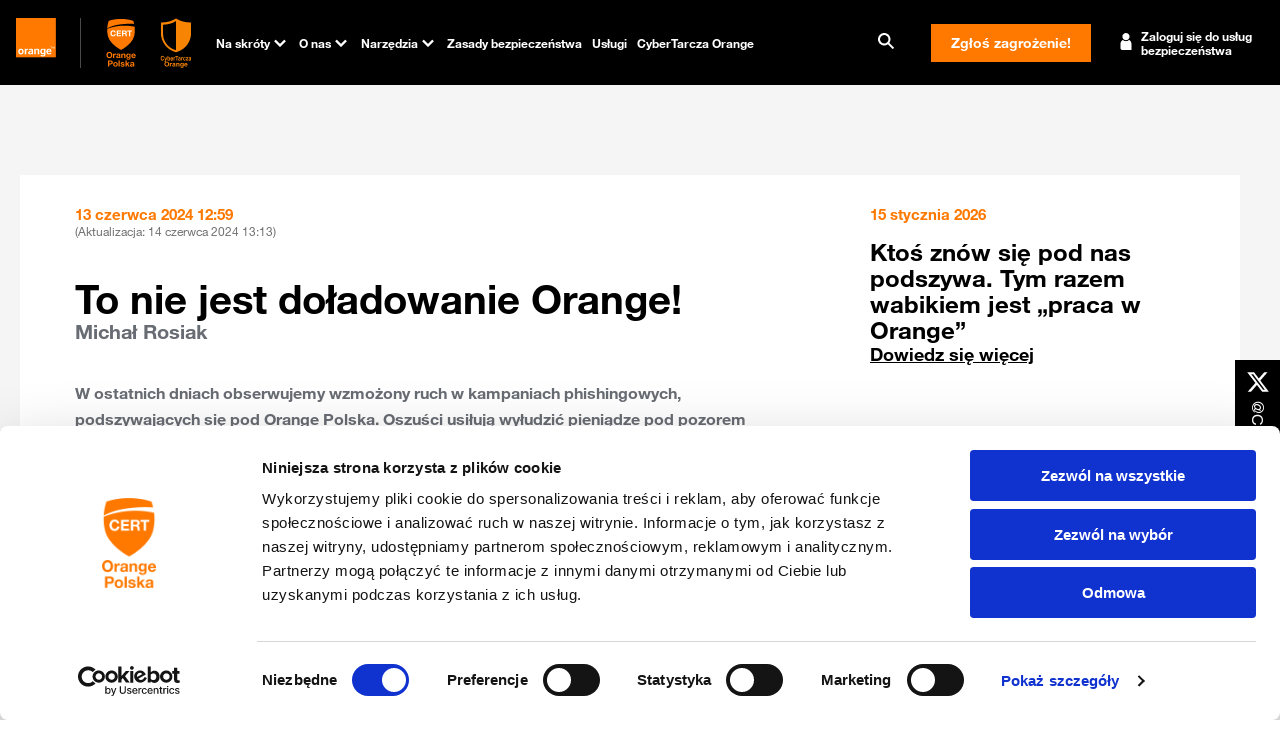

--- FILE ---
content_type: text/html; charset=UTF-8
request_url: https://cert.orange.pl/ostrzezenia/to-nie-jest-doladowanie-orange/
body_size: 99403
content:
<!doctype html><html lang="pl-PL"><head> <!-- Google tag (gtag.js) --> <script defer src="https://www.googletagmanager.com/gtag/js?id=G-JGLKLQVPL1"></script> <script defer>window.dataLayer = window.dataLayer || [];
  function gtag(){dataLayer.push(arguments);}
  gtag('js', new Date());

  gtag('config', 'G-JGLKLQVPL1');</script> <!-- Google Tag Manager --> <script defer>(function(w,d,s,l,i){w[l]=w[l]||[];w[l].push({'gtm.start':
new Date().getTime(),event:'gtm.js'});var f=d.getElementsByTagName(s)[0],
j=d.createElement(s),dl=l!='dataLayer'?'&l='+l:'';j.async=true;j.src=
'https://www.googletagmanager.com/gtm.js?id='+i+dl;f.parentNode.insertBefore(j,f);
})(window,document,'script','dataLayer','GTM-NFFZGT9P');</script> <!-- End Google Tag Manager --><meta charset="UTF-8"><meta name="viewport" content="width=device-width, initial-scale=1"><link rel="profile" href="https://gmpg.org/xfn/11"> <script type="text/javascript" data-cookieconsent="ignore">window.dataLayer = window.dataLayer || [];

	function gtag() {
		dataLayer.push(arguments);
	}

	gtag("consent", "default", {
		ad_personalization: "denied",
		ad_storage: "denied",
		ad_user_data: "denied",
		analytics_storage: "denied",
		functionality_storage: "denied",
		personalization_storage: "denied",
		security_storage: "granted",
		wait_for_update: 500,
	});
	gtag("set", "ads_data_redaction", true);</script> <script type="text/javascript"
		id="Cookiebot"
		src="https://consent.cookiebot.com/uc.js"
		data-implementation="wp"
		data-cbid="53fc3694-9c19-4ce5-a996-e7151167df10"
							data-blockingmode="auto"
	></script> <meta name='robots' content='index, follow, max-image-preview:large, max-snippet:-1, max-video-preview:-1' /><link media="all" href="https://cert.orange.pl/wp-content/cache/autoptimize/css/autoptimize_75ba55544cc01f3384bc57b03e450905.css" rel="stylesheet"><title>To nie jest doładowanie Orange! - CERT Orange</title><meta name="description" content="W ostatnich dniach w sieci krążą fałszywe witryny, podszywające się pod doładowanie Orange. Uważajcie, bo możecie stracić sporo pieniędzy!" /><link rel="canonical" href="https://cert.orange.pl/ostrzezenia/to-nie-jest-doladowanie-orange/" /><meta property="og:locale" content="pl_PL" /><meta property="og:type" content="article" /><meta property="og:title" content="To nie jest doładowanie Orange!" /><meta property="og:description" content="W ostatnich dniach w sieci krążą fałszywe witryny, podszywające się pod doładowanie Orange. Uważajcie, bo możecie stracić sporo pieniędzy!" /><meta property="og:url" content="https://cert.orange.pl/ostrzezenia/to-nie-jest-doladowanie-orange/" /><meta property="og:site_name" content="CERT Orange" /><meta property="article:modified_time" content="2024-06-14T11:13:44+00:00" /><meta property="og:image" content="https://cert.orange.pl/wp-content/uploads/2024/06/obraz-1024x768.png" /><meta name="twitter:card" content="summary_large_image" /><meta name="twitter:site" content="@cert_opl" /><meta name="twitter:label1" content="Est. reading time" /><meta name="twitter:data1" content="2 minuty" /> <script type="application/ld+json" class="yoast-schema-graph">{"@context":"https://schema.org","@graph":[{"@type":"Article","@id":"https://cert.orange.pl/ostrzezenia/to-nie-jest-doladowanie-orange/#article","isPartOf":{"@id":"https://cert.orange.pl/ostrzezenia/to-nie-jest-doladowanie-orange/"},"author":{"name":"Michał Rosiak","@id":"https://cert.orange.pl/#/schema/person/2c39f923e83bea6ff7e1453f8a74455b"},"headline":"To nie jest doładowanie Orange!","datePublished":"2024-06-13T10:59:16+00:00","dateModified":"2024-06-14T11:13:44+00:00","mainEntityOfPage":{"@id":"https://cert.orange.pl/ostrzezenia/to-nie-jest-doladowanie-orange/"},"wordCount":176,"publisher":{"@id":"https://cert.orange.pl/#organization"},"image":{"@id":"https://cert.orange.pl/ostrzezenia/to-nie-jest-doladowanie-orange/#primaryimage"},"thumbnailUrl":"https://cert.orange.pl/wp-content/uploads/2024/06/obraz-1024x768.png","inLanguage":"pl-PL","copyrightYear":"2024","copyrightHolder":{"@id":"https://cert.orange.pl/#organization"}},{"@type":"WebPage","@id":"https://cert.orange.pl/ostrzezenia/to-nie-jest-doladowanie-orange/","url":"https://cert.orange.pl/ostrzezenia/to-nie-jest-doladowanie-orange/","name":"To nie jest doładowanie Orange! - CERT Orange","isPartOf":{"@id":"https://cert.orange.pl/#website"},"primaryImageOfPage":{"@id":"https://cert.orange.pl/ostrzezenia/to-nie-jest-doladowanie-orange/#primaryimage"},"image":{"@id":"https://cert.orange.pl/ostrzezenia/to-nie-jest-doladowanie-orange/#primaryimage"},"thumbnailUrl":"https://cert.orange.pl/wp-content/uploads/2024/06/obraz-1024x768.png","datePublished":"2024-06-13T10:59:16+00:00","dateModified":"2024-06-14T11:13:44+00:00","description":"W ostatnich dniach w sieci krążą fałszywe witryny, podszywające się pod doładowanie Orange. Uważajcie, bo możecie stracić sporo pieniędzy!","breadcrumb":{"@id":"https://cert.orange.pl/ostrzezenia/to-nie-jest-doladowanie-orange/#breadcrumb"},"inLanguage":"pl-PL","potentialAction":[{"@type":"ReadAction","target":["https://cert.orange.pl/ostrzezenia/to-nie-jest-doladowanie-orange/"]}]},{"@type":"ImageObject","inLanguage":"pl-PL","@id":"https://cert.orange.pl/ostrzezenia/to-nie-jest-doladowanie-orange/#primaryimage","url":"https://cert.orange.pl/wp-content/uploads/2024/06/obraz.png","contentUrl":"https://cert.orange.pl/wp-content/uploads/2024/06/obraz.png","width":1600,"height":1200},{"@type":"BreadcrumbList","@id":"https://cert.orange.pl/ostrzezenia/to-nie-jest-doladowanie-orange/#breadcrumb","itemListElement":[{"@type":"ListItem","position":1,"name":"Home","item":"https://cert.orange.pl/"},{"@type":"ListItem","position":2,"name":"To nie jest doładowanie Orange!"}]},{"@type":"WebSite","@id":"https://cert.orange.pl/#website","url":"https://cert.orange.pl/","name":"CERT Orange Polska","description":"","publisher":{"@id":"https://cert.orange.pl/#organization"},"potentialAction":[{"@type":"SearchAction","target":{"@type":"EntryPoint","urlTemplate":"https://cert.orange.pl/?s={search_term_string}"},"query-input":{"@type":"PropertyValueSpecification","valueRequired":true,"valueName":"search_term_string"}}],"inLanguage":"pl-PL"},{"@type":"Organization","@id":"https://cert.orange.pl/#organization","name":"CERT Orange Polska","url":"https://cert.orange.pl/","logo":{"@type":"ImageObject","inLanguage":"pl-PL","@id":"https://cert.orange.pl/#/schema/logo/image/","url":"https://cert.orange.pl/wp-content/uploads/2025/03/cert-logo.png","contentUrl":"https://cert.orange.pl/wp-content/uploads/2025/03/cert-logo.png","width":150,"height":246,"caption":"CERT Orange Polska"},"image":{"@id":"https://cert.orange.pl/#/schema/logo/image/"},"sameAs":["https://x.com/cert_opl","https://www.linkedin.com/company/cert-orange-polska/"]},{"@type":"Person","@id":"https://cert.orange.pl/#/schema/person/2c39f923e83bea6ff7e1453f8a74455b","name":"Michał Rosiak","image":{"@type":"ImageObject","inLanguage":"pl-PL","@id":"https://cert.orange.pl/#/schema/person/image/","url":"https://secure.gravatar.com/avatar/3222d6cfbd6fb2fb01483846045ffc171ee49fee986b9f3eec8e5bca48253ded?s=96&d=mm&r=g","contentUrl":"https://secure.gravatar.com/avatar/3222d6cfbd6fb2fb01483846045ffc171ee49fee986b9f3eec8e5bca48253ded?s=96&d=mm&r=g","caption":"Michał Rosiak"},"description":"Z wykształcenia psycholog, kiedyś dziennikarz, teraz przede wszystkim edukator. Konsekwentnie stara się trafić do internautów z wiedzą o zagrożeniach w sieci – słowem, obrazem i technologiami.","url":"https://cert.orange.pl/author/michal-rosiak/"}]}</script> <link rel='dns-prefetch' href='//www.google.com' /><link rel="alternate" type="application/rss+xml" title="CERT Orange &raquo; Kanał z wpisami" href="https://cert.orange.pl/feed/" /><link rel="alternate" type="application/rss+xml" title="CERT Orange &raquo; Kanał z komentarzami" href="https://cert.orange.pl/comments/feed/" /><link rel="alternate" title="oEmbed (JSON)" type="application/json+oembed" href="https://cert.orange.pl/wp-json/oembed/1.0/embed?url=https%3A%2F%2Fcert.orange.pl%2Fostrzezenia%2Fto-nie-jest-doladowanie-orange%2F" /><link rel="alternate" title="oEmbed (XML)" type="text/xml+oembed" href="https://cert.orange.pl/wp-json/oembed/1.0/embed?url=https%3A%2F%2Fcert.orange.pl%2Fostrzezenia%2Fto-nie-jest-doladowanie-orange%2F&#038;format=xml" /><style id='wp-img-auto-sizes-contain-inline-css'>img:is([sizes=auto i],[sizes^="auto," i]){contain-intrinsic-size:3000px 1500px}</style><style id='wp-emoji-styles-inline-css'>img.wp-smiley,img.emoji{display:inline !important;border:none !important;box-shadow:none !important;height:1em !important;width:1em !important;margin:0 .07em !important;vertical-align:-.1em !important;background:0 0 !important;padding:0 !important}</style><style id='wp-block-library-inline-css'>:root{--wp-block-synced-color:#7a00df;--wp-block-synced-color--rgb:122,0,223;--wp-bound-block-color:var(--wp-block-synced-color);--wp-editor-canvas-background:#ddd;--wp-admin-theme-color:#007cba;--wp-admin-theme-color--rgb:0,124,186;--wp-admin-theme-color-darker-10:#006ba1;--wp-admin-theme-color-darker-10--rgb:0,107,160.5;--wp-admin-theme-color-darker-20:#005a87;--wp-admin-theme-color-darker-20--rgb:0,90,135;--wp-admin-border-width-focus:2px}@media (min-resolution:192dpi){:root{--wp-admin-border-width-focus:1.5px}}.wp-element-button{cursor:pointer}:root .has-very-light-gray-background-color{background-color:#eee}:root .has-very-dark-gray-background-color{background-color:#313131}:root .has-very-light-gray-color{color:#eee}:root .has-very-dark-gray-color{color:#313131}:root .has-vivid-green-cyan-to-vivid-cyan-blue-gradient-background{background:linear-gradient(135deg,#00d084,#0693e3)}:root .has-purple-crush-gradient-background{background:linear-gradient(135deg,#34e2e4,#4721fb 50%,#ab1dfe)}:root .has-hazy-dawn-gradient-background{background:linear-gradient(135deg,#faaca8,#dad0ec)}:root .has-subdued-olive-gradient-background{background:linear-gradient(135deg,#fafae1,#67a671)}:root .has-atomic-cream-gradient-background{background:linear-gradient(135deg,#fdd79a,#004a59)}:root .has-nightshade-gradient-background{background:linear-gradient(135deg,#330968,#31cdcf)}:root .has-midnight-gradient-background{background:linear-gradient(135deg,#020381,#2874fc)}:root{--wp--preset--font-size--normal:16px;--wp--preset--font-size--huge:42px}.has-regular-font-size{font-size:1em}.has-larger-font-size{font-size:2.625em}.has-normal-font-size{font-size:var(--wp--preset--font-size--normal)}.has-huge-font-size{font-size:var(--wp--preset--font-size--huge)}.has-text-align-center{text-align:center}.has-text-align-left{text-align:left}.has-text-align-right{text-align:right}.has-fit-text{white-space:nowrap!important}#end-resizable-editor-section{display:none}.aligncenter{clear:both}.items-justified-left{justify-content:flex-start}.items-justified-center{justify-content:center}.items-justified-right{justify-content:flex-end}.items-justified-space-between{justify-content:space-between}.screen-reader-text{border:0;clip-path:inset(50%);height:1px;margin:-1px;overflow:hidden;padding:0;position:absolute;width:1px;word-wrap:normal!important}.screen-reader-text:focus{background-color:#ddd;clip-path:none;color:#444;display:block;font-size:1em;height:auto;left:5px;line-height:normal;padding:15px 23px 14px;text-decoration:none;top:5px;width:auto;z-index:100000}html :where(.has-border-color){border-style:solid}html :where([style*=border-top-color]){border-top-style:solid}html :where([style*=border-right-color]){border-right-style:solid}html :where([style*=border-bottom-color]){border-bottom-style:solid}html :where([style*=border-left-color]){border-left-style:solid}html :where([style*=border-width]){border-style:solid}html :where([style*=border-top-width]){border-top-style:solid}html :where([style*=border-right-width]){border-right-style:solid}html :where([style*=border-bottom-width]){border-bottom-style:solid}html :where([style*=border-left-width]){border-left-style:solid}html :where(img[class*=wp-image-]){height:auto;max-width:100%}:where(figure){margin:0 0 1em}html :where(.is-position-sticky){--wp-admin--admin-bar--position-offset:var(--wp-admin--admin-bar--height,0px)}@media screen and (max-width:600px){html :where(.is-position-sticky){--wp-admin--admin-bar--position-offset:0px}}</style><style id='wp-block-image-inline-css'>.wp-block-image>a,.wp-block-image>figure>a{display:inline-block}.wp-block-image img{box-sizing:border-box;height:auto;max-width:100%;vertical-align:bottom}@media not (prefers-reduced-motion){.wp-block-image img.hide{visibility:hidden}.wp-block-image img.show{animation:show-content-image .4s}}.wp-block-image[style*=border-radius] img,.wp-block-image[style*=border-radius]>a{border-radius:inherit}.wp-block-image.has-custom-border img{box-sizing:border-box}.wp-block-image.aligncenter{text-align:center}.wp-block-image.alignfull>a,.wp-block-image.alignwide>a{width:100%}.wp-block-image.alignfull img,.wp-block-image.alignwide img{height:auto;width:100%}.wp-block-image .aligncenter,.wp-block-image .alignleft,.wp-block-image .alignright,.wp-block-image.aligncenter,.wp-block-image.alignleft,.wp-block-image.alignright{display:table}.wp-block-image .aligncenter>figcaption,.wp-block-image .alignleft>figcaption,.wp-block-image .alignright>figcaption,.wp-block-image.aligncenter>figcaption,.wp-block-image.alignleft>figcaption,.wp-block-image.alignright>figcaption{caption-side:bottom;display:table-caption}.wp-block-image .alignleft{float:left;margin:.5em 1em .5em 0}.wp-block-image .alignright{float:right;margin:.5em 0 .5em 1em}.wp-block-image .aligncenter{margin-left:auto;margin-right:auto}.wp-block-image :where(figcaption){margin-bottom:1em;margin-top:.5em}.wp-block-image.is-style-circle-mask img{border-radius:9999px}@supports ((-webkit-mask-image:none) or (mask-image:none)) or (-webkit-mask-image:none){.wp-block-image.is-style-circle-mask img{border-radius:0;-webkit-mask-image:url('data:image/svg+xml;utf8,<svg viewBox="0 0 100 100" xmlns="http://www.w3.org/2000/svg"><circle cx="50" cy="50" r="50"/></svg>');mask-image:url('data:image/svg+xml;utf8,<svg viewBox="0 0 100 100" xmlns="http://www.w3.org/2000/svg"><circle cx="50" cy="50" r="50"/></svg>');mask-mode:alpha;-webkit-mask-position:center;mask-position:center;-webkit-mask-repeat:no-repeat;mask-repeat:no-repeat;-webkit-mask-size:contain;mask-size:contain}}:root :where(.wp-block-image.is-style-rounded img,.wp-block-image .is-style-rounded img){border-radius:9999px}.wp-block-image figure{margin:0}.wp-lightbox-container{display:flex;flex-direction:column;position:relative}.wp-lightbox-container img{cursor:zoom-in}.wp-lightbox-container img:hover+button{opacity:1}.wp-lightbox-container button{align-items:center;backdrop-filter:blur(16px) saturate(180%);background-color:#5a5a5a40;border:none;border-radius:4px;cursor:zoom-in;display:flex;height:20px;justify-content:center;opacity:0;padding:0;position:absolute;right:16px;text-align:center;top:16px;width:20px;z-index:100}@media not (prefers-reduced-motion){.wp-lightbox-container button{transition:opacity .2s ease}}.wp-lightbox-container button:focus-visible{outline:3px auto #5a5a5a40;outline:3px auto -webkit-focus-ring-color;outline-offset:3px}.wp-lightbox-container button:hover{cursor:pointer;opacity:1}.wp-lightbox-container button:focus{opacity:1}.wp-lightbox-container button:focus,.wp-lightbox-container button:hover,.wp-lightbox-container button:not(:hover):not(:active):not(.has-background){background-color:#5a5a5a40;border:none}.wp-lightbox-overlay{box-sizing:border-box;cursor:zoom-out;height:100vh;left:0;overflow:hidden;position:fixed;top:0;visibility:hidden;width:100%;z-index:100000}.wp-lightbox-overlay .close-button{align-items:center;cursor:pointer;display:flex;justify-content:center;min-height:40px;min-width:40px;padding:0;position:absolute;right:calc(env(safe-area-inset-right) + 16px);top:calc(env(safe-area-inset-top) + 16px);z-index:5000000}.wp-lightbox-overlay .close-button:focus,.wp-lightbox-overlay .close-button:hover,.wp-lightbox-overlay .close-button:not(:hover):not(:active):not(.has-background){background:0 0;border:none}.wp-lightbox-overlay .lightbox-image-container{height:var(--wp--lightbox-container-height);left:50%;overflow:hidden;position:absolute;top:50%;transform:translate(-50%,-50%);transform-origin:top left;width:var(--wp--lightbox-container-width);z-index:9999999999}.wp-lightbox-overlay .wp-block-image{align-items:center;box-sizing:border-box;display:flex;height:100%;justify-content:center;margin:0;position:relative;transform-origin:0 0;width:100%;z-index:3000000}.wp-lightbox-overlay .wp-block-image img{height:var(--wp--lightbox-image-height);min-height:var(--wp--lightbox-image-height);min-width:var(--wp--lightbox-image-width);width:var(--wp--lightbox-image-width)}.wp-lightbox-overlay .wp-block-image figcaption{display:none}.wp-lightbox-overlay button{background:0 0;border:none}.wp-lightbox-overlay .scrim{background-color:#fff;height:100%;opacity:.9;position:absolute;width:100%;z-index:2000000}.wp-lightbox-overlay.active{visibility:visible}@media not (prefers-reduced-motion){.wp-lightbox-overlay.active{animation:turn-on-visibility .25s both}.wp-lightbox-overlay.active img{animation:turn-on-visibility .35s both}.wp-lightbox-overlay.show-closing-animation:not(.active){animation:turn-off-visibility .35s both}.wp-lightbox-overlay.show-closing-animation:not(.active) img{animation:turn-off-visibility .25s both}.wp-lightbox-overlay.zoom.active{animation:none;opacity:1;visibility:visible}.wp-lightbox-overlay.zoom.active .lightbox-image-container{animation:lightbox-zoom-in .4s}.wp-lightbox-overlay.zoom.active .lightbox-image-container img{animation:none}.wp-lightbox-overlay.zoom.active .scrim{animation:turn-on-visibility .4s forwards}.wp-lightbox-overlay.zoom.show-closing-animation:not(.active){animation:none}.wp-lightbox-overlay.zoom.show-closing-animation:not(.active) .lightbox-image-container{animation:lightbox-zoom-out .4s}.wp-lightbox-overlay.zoom.show-closing-animation:not(.active) .lightbox-image-container img{animation:none}.wp-lightbox-overlay.zoom.show-closing-animation:not(.active) .scrim{animation:turn-off-visibility .4s forwards}}@keyframes show-content-image{0%{visibility:hidden}99%{visibility:hidden}to{visibility:visible}}@keyframes turn-on-visibility{0%{opacity:0}to{opacity:1}}@keyframes turn-off-visibility{0%{opacity:1;visibility:visible}99%{opacity:0;visibility:visible}to{opacity:0;visibility:hidden}}@keyframes lightbox-zoom-in{0%{transform:translate(calc((-100vw + var(--wp--lightbox-scrollbar-width))/2 + var(--wp--lightbox-initial-left-position)),calc(-50vh + var(--wp--lightbox-initial-top-position))) scale(var(--wp--lightbox-scale))}to{transform:translate(-50%,-50%) scale(1)}}@keyframes lightbox-zoom-out{0%{transform:translate(-50%,-50%) scale(1);visibility:visible}99%{visibility:visible}to{transform:translate(calc((-100vw + var(--wp--lightbox-scrollbar-width))/2 + var(--wp--lightbox-initial-left-position)),calc(-50vh + var(--wp--lightbox-initial-top-position))) scale(var(--wp--lightbox-scale));visibility:hidden}}</style><style id='wp-block-paragraph-inline-css'>.is-small-text{font-size:.875em}.is-regular-text{font-size:1em}.is-large-text{font-size:2.25em}.is-larger-text{font-size:3em}.has-drop-cap:not(:focus):first-letter {float:left;font-size:8.4em;font-style:normal;font-weight:100;line-height:.68;margin:.05em .1em 0 0;text-transform:uppercase}body.rtl .has-drop-cap:not(:focus):first-letter {float:none;margin-left:.1em}p.has-drop-cap.has-background{overflow:hidden}:root :where(p.has-background){padding:1.25em 2.375em}:where(p.has-text-color:not(.has-link-color)) a{color:inherit}p.has-text-align-left[style*="writing-mode:vertical-lr"],p.has-text-align-right[style*="writing-mode:vertical-rl"]{rotate:180deg}</style><style id='global-styles-inline-css'>:root{--wp--preset--aspect-ratio--square:1;--wp--preset--aspect-ratio--4-3:4/3;--wp--preset--aspect-ratio--3-4:3/4;--wp--preset--aspect-ratio--3-2:3/2;--wp--preset--aspect-ratio--2-3:2/3;--wp--preset--aspect-ratio--16-9:16/9;--wp--preset--aspect-ratio--9-16:9/16;--wp--preset--color--black:#000;--wp--preset--color--cyan-bluish-gray:#abb8c3;--wp--preset--color--white:#fff;--wp--preset--color--pale-pink:#f78da7;--wp--preset--color--vivid-red:#cf2e2e;--wp--preset--color--luminous-vivid-orange:#ff6900;--wp--preset--color--luminous-vivid-amber:#fcb900;--wp--preset--color--light-green-cyan:#7bdcb5;--wp--preset--color--vivid-green-cyan:#00d084;--wp--preset--color--pale-cyan-blue:#8ed1fc;--wp--preset--color--vivid-cyan-blue:#0693e3;--wp--preset--color--vivid-purple:#9b51e0;--wp--preset--gradient--vivid-cyan-blue-to-vivid-purple:linear-gradient(135deg,#0693e3 0%,#9b51e0 100%);--wp--preset--gradient--light-green-cyan-to-vivid-green-cyan:linear-gradient(135deg,#7adcb4 0%,#00d082 100%);--wp--preset--gradient--luminous-vivid-amber-to-luminous-vivid-orange:linear-gradient(135deg,#fcb900 0%,#ff6900 100%);--wp--preset--gradient--luminous-vivid-orange-to-vivid-red:linear-gradient(135deg,#ff6900 0%,#cf2e2e 100%);--wp--preset--gradient--very-light-gray-to-cyan-bluish-gray:linear-gradient(135deg,#eee 0%,#a9b8c3 100%);--wp--preset--gradient--cool-to-warm-spectrum:linear-gradient(135deg,#4aeadc 0%,#9778d1 20%,#cf2aba 40%,#ee2c82 60%,#fb6962 80%,#fef84c 100%);--wp--preset--gradient--blush-light-purple:linear-gradient(135deg,#ffceec 0%,#9896f0 100%);--wp--preset--gradient--blush-bordeaux:linear-gradient(135deg,#fecda5 0%,#fe2d2d 50%,#6b003e 100%);--wp--preset--gradient--luminous-dusk:linear-gradient(135deg,#ffcb70 0%,#c751c0 50%,#4158d0 100%);--wp--preset--gradient--pale-ocean:linear-gradient(135deg,#fff5cb 0%,#b6e3d4 50%,#33a7b5 100%);--wp--preset--gradient--electric-grass:linear-gradient(135deg,#caf880 0%,#71ce7e 100%);--wp--preset--gradient--midnight:linear-gradient(135deg,#020381 0%,#2874fc 100%);--wp--preset--font-size--small:13px;--wp--preset--font-size--medium:20px;--wp--preset--font-size--large:36px;--wp--preset--font-size--x-large:42px;--wp--preset--spacing--20:.44rem;--wp--preset--spacing--30:.67rem;--wp--preset--spacing--40:1rem;--wp--preset--spacing--50:1.5rem;--wp--preset--spacing--60:2.25rem;--wp--preset--spacing--70:3.38rem;--wp--preset--spacing--80:5.06rem;--wp--preset--shadow--natural:6px 6px 9px rgba(0,0,0,.2);--wp--preset--shadow--deep:12px 12px 50px rgba(0,0,0,.4);--wp--preset--shadow--sharp:6px 6px 0px rgba(0,0,0,.2);--wp--preset--shadow--outlined:6px 6px 0px -3px #fff,6px 6px #000;--wp--preset--shadow--crisp:6px 6px 0px #000}:where(.is-layout-flex){gap:.5em}:where(.is-layout-grid){gap:.5em}body .is-layout-flex{display:flex}.is-layout-flex{flex-wrap:wrap;align-items:center}.is-layout-flex>:is(*,div){margin:0}body .is-layout-grid{display:grid}.is-layout-grid>:is(*,div){margin:0}:where(.wp-block-columns.is-layout-flex){gap:2em}:where(.wp-block-columns.is-layout-grid){gap:2em}:where(.wp-block-post-template.is-layout-flex){gap:1.25em}:where(.wp-block-post-template.is-layout-grid){gap:1.25em}.has-black-color{color:var(--wp--preset--color--black) !important}.has-cyan-bluish-gray-color{color:var(--wp--preset--color--cyan-bluish-gray) !important}.has-white-color{color:var(--wp--preset--color--white) !important}.has-pale-pink-color{color:var(--wp--preset--color--pale-pink) !important}.has-vivid-red-color{color:var(--wp--preset--color--vivid-red) !important}.has-luminous-vivid-orange-color{color:var(--wp--preset--color--luminous-vivid-orange) !important}.has-luminous-vivid-amber-color{color:var(--wp--preset--color--luminous-vivid-amber) !important}.has-light-green-cyan-color{color:var(--wp--preset--color--light-green-cyan) !important}.has-vivid-green-cyan-color{color:var(--wp--preset--color--vivid-green-cyan) !important}.has-pale-cyan-blue-color{color:var(--wp--preset--color--pale-cyan-blue) !important}.has-vivid-cyan-blue-color{color:var(--wp--preset--color--vivid-cyan-blue) !important}.has-vivid-purple-color{color:var(--wp--preset--color--vivid-purple) !important}.has-black-background-color{background-color:var(--wp--preset--color--black) !important}.has-cyan-bluish-gray-background-color{background-color:var(--wp--preset--color--cyan-bluish-gray) !important}.has-white-background-color{background-color:var(--wp--preset--color--white) !important}.has-pale-pink-background-color{background-color:var(--wp--preset--color--pale-pink) !important}.has-vivid-red-background-color{background-color:var(--wp--preset--color--vivid-red) !important}.has-luminous-vivid-orange-background-color{background-color:var(--wp--preset--color--luminous-vivid-orange) !important}.has-luminous-vivid-amber-background-color{background-color:var(--wp--preset--color--luminous-vivid-amber) !important}.has-light-green-cyan-background-color{background-color:var(--wp--preset--color--light-green-cyan) !important}.has-vivid-green-cyan-background-color{background-color:var(--wp--preset--color--vivid-green-cyan) !important}.has-pale-cyan-blue-background-color{background-color:var(--wp--preset--color--pale-cyan-blue) !important}.has-vivid-cyan-blue-background-color{background-color:var(--wp--preset--color--vivid-cyan-blue) !important}.has-vivid-purple-background-color{background-color:var(--wp--preset--color--vivid-purple) !important}.has-black-border-color{border-color:var(--wp--preset--color--black) !important}.has-cyan-bluish-gray-border-color{border-color:var(--wp--preset--color--cyan-bluish-gray) !important}.has-white-border-color{border-color:var(--wp--preset--color--white) !important}.has-pale-pink-border-color{border-color:var(--wp--preset--color--pale-pink) !important}.has-vivid-red-border-color{border-color:var(--wp--preset--color--vivid-red) !important}.has-luminous-vivid-orange-border-color{border-color:var(--wp--preset--color--luminous-vivid-orange) !important}.has-luminous-vivid-amber-border-color{border-color:var(--wp--preset--color--luminous-vivid-amber) !important}.has-light-green-cyan-border-color{border-color:var(--wp--preset--color--light-green-cyan) !important}.has-vivid-green-cyan-border-color{border-color:var(--wp--preset--color--vivid-green-cyan) !important}.has-pale-cyan-blue-border-color{border-color:var(--wp--preset--color--pale-cyan-blue) !important}.has-vivid-cyan-blue-border-color{border-color:var(--wp--preset--color--vivid-cyan-blue) !important}.has-vivid-purple-border-color{border-color:var(--wp--preset--color--vivid-purple) !important}.has-vivid-cyan-blue-to-vivid-purple-gradient-background{background:var(--wp--preset--gradient--vivid-cyan-blue-to-vivid-purple) !important}.has-light-green-cyan-to-vivid-green-cyan-gradient-background{background:var(--wp--preset--gradient--light-green-cyan-to-vivid-green-cyan) !important}.has-luminous-vivid-amber-to-luminous-vivid-orange-gradient-background{background:var(--wp--preset--gradient--luminous-vivid-amber-to-luminous-vivid-orange) !important}.has-luminous-vivid-orange-to-vivid-red-gradient-background{background:var(--wp--preset--gradient--luminous-vivid-orange-to-vivid-red) !important}.has-very-light-gray-to-cyan-bluish-gray-gradient-background{background:var(--wp--preset--gradient--very-light-gray-to-cyan-bluish-gray) !important}.has-cool-to-warm-spectrum-gradient-background{background:var(--wp--preset--gradient--cool-to-warm-spectrum) !important}.has-blush-light-purple-gradient-background{background:var(--wp--preset--gradient--blush-light-purple) !important}.has-blush-bordeaux-gradient-background{background:var(--wp--preset--gradient--blush-bordeaux) !important}.has-luminous-dusk-gradient-background{background:var(--wp--preset--gradient--luminous-dusk) !important}.has-pale-ocean-gradient-background{background:var(--wp--preset--gradient--pale-ocean) !important}.has-electric-grass-gradient-background{background:var(--wp--preset--gradient--electric-grass) !important}.has-midnight-gradient-background{background:var(--wp--preset--gradient--midnight) !important}.has-small-font-size{font-size:var(--wp--preset--font-size--small) !important}.has-medium-font-size{font-size:var(--wp--preset--font-size--medium) !important}.has-large-font-size{font-size:var(--wp--preset--font-size--large) !important}.has-x-large-font-size{font-size:var(--wp--preset--font-size--x-large) !important}</style><style id='classic-theme-styles-inline-css'>/*! This file is auto-generated */
.wp-block-button__link{color:#fff;background-color:#32373c;border-radius:9999px;box-shadow:none;text-decoration:none;padding:calc(.667em + 2px) calc(1.333em + 2px);font-size:1.125em}.wp-block-file__button{background:#32373c;color:#fff;text-decoration:none}</style><style id='moove_gdpr_frontend-inline-css'>#moove_gdpr_cookie_modal .moove-gdpr-modal-content .moove-gdpr-tab-main h3.tab-title,#moove_gdpr_cookie_modal .moove-gdpr-modal-content .moove-gdpr-tab-main span.tab-title,#moove_gdpr_cookie_modal .moove-gdpr-modal-content .moove-gdpr-modal-left-content #moove-gdpr-menu li a,#moove_gdpr_cookie_modal .moove-gdpr-modal-content .moove-gdpr-modal-left-content #moove-gdpr-menu li button,#moove_gdpr_cookie_modal .moove-gdpr-modal-content .moove-gdpr-modal-left-content .moove-gdpr-branding-cnt a,#moove_gdpr_cookie_modal .moove-gdpr-modal-content .moove-gdpr-modal-footer-content .moove-gdpr-button-holder a.mgbutton,#moove_gdpr_cookie_modal .moove-gdpr-modal-content .moove-gdpr-modal-footer-content .moove-gdpr-button-holder button.mgbutton,#moove_gdpr_cookie_modal .cookie-switch .cookie-slider:after,#moove_gdpr_cookie_modal .cookie-switch .slider:after,#moove_gdpr_cookie_modal .switch .cookie-slider:after,#moove_gdpr_cookie_modal .switch .slider:after,#moove_gdpr_cookie_info_bar .moove-gdpr-info-bar-container .moove-gdpr-info-bar-content p,#moove_gdpr_cookie_info_bar .moove-gdpr-info-bar-container .moove-gdpr-info-bar-content p a,#moove_gdpr_cookie_info_bar .moove-gdpr-info-bar-container .moove-gdpr-info-bar-content a.mgbutton,#moove_gdpr_cookie_info_bar .moove-gdpr-info-bar-container .moove-gdpr-info-bar-content button.mgbutton,#moove_gdpr_cookie_modal .moove-gdpr-modal-content .moove-gdpr-tab-main .moove-gdpr-tab-main-content h1,#moove_gdpr_cookie_modal .moove-gdpr-modal-content .moove-gdpr-tab-main .moove-gdpr-tab-main-content h2,#moove_gdpr_cookie_modal .moove-gdpr-modal-content .moove-gdpr-tab-main .moove-gdpr-tab-main-content h3,#moove_gdpr_cookie_modal .moove-gdpr-modal-content .moove-gdpr-tab-main .moove-gdpr-tab-main-content h4,#moove_gdpr_cookie_modal .moove-gdpr-modal-content .moove-gdpr-tab-main .moove-gdpr-tab-main-content h5,#moove_gdpr_cookie_modal .moove-gdpr-modal-content .moove-gdpr-tab-main .moove-gdpr-tab-main-content h6,#moove_gdpr_cookie_modal .moove-gdpr-modal-content.moove_gdpr_modal_theme_v2 .moove-gdpr-modal-title .tab-title,#moove_gdpr_cookie_modal .moove-gdpr-modal-content.moove_gdpr_modal_theme_v2 .moove-gdpr-tab-main h3.tab-title,#moove_gdpr_cookie_modal .moove-gdpr-modal-content.moove_gdpr_modal_theme_v2 .moove-gdpr-tab-main span.tab-title,#moove_gdpr_cookie_modal .moove-gdpr-modal-content.moove_gdpr_modal_theme_v2 .moove-gdpr-branding-cnt a{font-weight:inherit}#moove_gdpr_cookie_modal,#moove_gdpr_cookie_info_bar,.gdpr_cookie_settings_shortcode_content{font-family:inherit}#moove_gdpr_save_popup_settings_button{background-color:#373737;color:#fff}#moove_gdpr_save_popup_settings_button:hover{background-color:#000}#moove_gdpr_cookie_info_bar .moove-gdpr-info-bar-container .moove-gdpr-info-bar-content a.mgbutton,#moove_gdpr_cookie_info_bar .moove-gdpr-info-bar-container .moove-gdpr-info-bar-content button.mgbutton{background-color:#ff7900}#moove_gdpr_cookie_modal .moove-gdpr-modal-content .moove-gdpr-modal-footer-content .moove-gdpr-button-holder a.mgbutton,#moove_gdpr_cookie_modal .moove-gdpr-modal-content .moove-gdpr-modal-footer-content .moove-gdpr-button-holder button.mgbutton,.gdpr_cookie_settings_shortcode_content .gdpr-shr-button.button-green{background-color:#ff7900;border-color:#ff7900}#moove_gdpr_cookie_modal .moove-gdpr-modal-content .moove-gdpr-modal-footer-content .moove-gdpr-button-holder a.mgbutton:hover,#moove_gdpr_cookie_modal .moove-gdpr-modal-content .moove-gdpr-modal-footer-content .moove-gdpr-button-holder button.mgbutton:hover,.gdpr_cookie_settings_shortcode_content .gdpr-shr-button.button-green:hover{background-color:#fff;color:#ff7900}#moove_gdpr_cookie_modal .moove-gdpr-modal-content .moove-gdpr-modal-close i,#moove_gdpr_cookie_modal .moove-gdpr-modal-content .moove-gdpr-modal-close span.gdpr-icon{background-color:#ff7900;border:1px solid #ff7900}#moove_gdpr_cookie_info_bar span.moove-gdpr-infobar-allow-all.focus-g,#moove_gdpr_cookie_info_bar span.moove-gdpr-infobar-allow-all:focus,#moove_gdpr_cookie_info_bar button.moove-gdpr-infobar-allow-all.focus-g,#moove_gdpr_cookie_info_bar button.moove-gdpr-infobar-allow-all:focus,#moove_gdpr_cookie_info_bar span.moove-gdpr-infobar-reject-btn.focus-g,#moove_gdpr_cookie_info_bar span.moove-gdpr-infobar-reject-btn:focus,#moove_gdpr_cookie_info_bar button.moove-gdpr-infobar-reject-btn.focus-g,#moove_gdpr_cookie_info_bar button.moove-gdpr-infobar-reject-btn:focus,#moove_gdpr_cookie_info_bar span.change-settings-button.focus-g,#moove_gdpr_cookie_info_bar span.change-settings-button:focus,#moove_gdpr_cookie_info_bar button.change-settings-button.focus-g,#moove_gdpr_cookie_info_bar button.change-settings-button:focus{-webkit-box-shadow:0 0 1px 3px #ff7900;-moz-box-shadow:0 0 1px 3px #ff7900;box-shadow:0 0 1px 3px #ff7900}#moove_gdpr_cookie_modal .moove-gdpr-modal-content .moove-gdpr-modal-close i:hover,#moove_gdpr_cookie_modal .moove-gdpr-modal-content .moove-gdpr-modal-close span.gdpr-icon:hover,#moove_gdpr_cookie_info_bar span[data-href]>u.change-settings-button{color:#ff7900}#moove_gdpr_cookie_modal .moove-gdpr-modal-content .moove-gdpr-modal-left-content #moove-gdpr-menu li.menu-item-selected a span.gdpr-icon,#moove_gdpr_cookie_modal .moove-gdpr-modal-content .moove-gdpr-modal-left-content #moove-gdpr-menu li.menu-item-selected button span.gdpr-icon{color:inherit}#moove_gdpr_cookie_modal .moove-gdpr-modal-content .moove-gdpr-modal-left-content #moove-gdpr-menu li a span.gdpr-icon,#moove_gdpr_cookie_modal .moove-gdpr-modal-content .moove-gdpr-modal-left-content #moove-gdpr-menu li button span.gdpr-icon{color:inherit}#moove_gdpr_cookie_modal .gdpr-acc-link{line-height:0;font-size:0;color:transparent;position:absolute}#moove_gdpr_cookie_modal .moove-gdpr-modal-content .moove-gdpr-modal-close:hover i,#moove_gdpr_cookie_modal .moove-gdpr-modal-content .moove-gdpr-modal-left-content #moove-gdpr-menu li a,#moove_gdpr_cookie_modal .moove-gdpr-modal-content .moove-gdpr-modal-left-content #moove-gdpr-menu li button,#moove_gdpr_cookie_modal .moove-gdpr-modal-content .moove-gdpr-modal-left-content #moove-gdpr-menu li button i,#moove_gdpr_cookie_modal .moove-gdpr-modal-content .moove-gdpr-modal-left-content #moove-gdpr-menu li a i,#moove_gdpr_cookie_modal .moove-gdpr-modal-content .moove-gdpr-tab-main .moove-gdpr-tab-main-content a:hover,#moove_gdpr_cookie_info_bar.moove-gdpr-dark-scheme .moove-gdpr-info-bar-container .moove-gdpr-info-bar-content a.mgbutton:hover,#moove_gdpr_cookie_info_bar.moove-gdpr-dark-scheme .moove-gdpr-info-bar-container .moove-gdpr-info-bar-content button.mgbutton:hover,#moove_gdpr_cookie_info_bar.moove-gdpr-dark-scheme .moove-gdpr-info-bar-container .moove-gdpr-info-bar-content a:hover,#moove_gdpr_cookie_info_bar.moove-gdpr-dark-scheme .moove-gdpr-info-bar-container .moove-gdpr-info-bar-content button:hover,#moove_gdpr_cookie_info_bar.moove-gdpr-dark-scheme .moove-gdpr-info-bar-container .moove-gdpr-info-bar-content span.change-settings-button:hover,#moove_gdpr_cookie_info_bar.moove-gdpr-dark-scheme .moove-gdpr-info-bar-container .moove-gdpr-info-bar-content button.change-settings-button:hover,#moove_gdpr_cookie_info_bar.moove-gdpr-dark-scheme .moove-gdpr-info-bar-container .moove-gdpr-info-bar-content u.change-settings-button:hover,#moove_gdpr_cookie_info_bar span[data-href]>u.change-settings-button,#moove_gdpr_cookie_info_bar.moove-gdpr-dark-scheme .moove-gdpr-info-bar-container .moove-gdpr-info-bar-content a.mgbutton.focus-g,#moove_gdpr_cookie_info_bar.moove-gdpr-dark-scheme .moove-gdpr-info-bar-container .moove-gdpr-info-bar-content button.mgbutton.focus-g,#moove_gdpr_cookie_info_bar.moove-gdpr-dark-scheme .moove-gdpr-info-bar-container .moove-gdpr-info-bar-content a.focus-g,#moove_gdpr_cookie_info_bar.moove-gdpr-dark-scheme .moove-gdpr-info-bar-container .moove-gdpr-info-bar-content button.focus-g,#moove_gdpr_cookie_info_bar.moove-gdpr-dark-scheme .moove-gdpr-info-bar-container .moove-gdpr-info-bar-content a.mgbutton:focus,#moove_gdpr_cookie_info_bar.moove-gdpr-dark-scheme .moove-gdpr-info-bar-container .moove-gdpr-info-bar-content button.mgbutton:focus,#moove_gdpr_cookie_info_bar.moove-gdpr-dark-scheme .moove-gdpr-info-bar-container .moove-gdpr-info-bar-content a:focus,#moove_gdpr_cookie_info_bar.moove-gdpr-dark-scheme .moove-gdpr-info-bar-container .moove-gdpr-info-bar-content button:focus,#moove_gdpr_cookie_info_bar.moove-gdpr-dark-scheme .moove-gdpr-info-bar-container .moove-gdpr-info-bar-content span.change-settings-button.focus-g,span.change-settings-button:focus,button.change-settings-button.focus-g,button.change-settings-button:focus,#moove_gdpr_cookie_info_bar.moove-gdpr-dark-scheme .moove-gdpr-info-bar-container .moove-gdpr-info-bar-content u.change-settings-button.focus-g,#moove_gdpr_cookie_info_bar.moove-gdpr-dark-scheme .moove-gdpr-info-bar-container .moove-gdpr-info-bar-content u.change-settings-button:focus{color:#ff7900}#moove_gdpr_cookie_modal .moove-gdpr-branding.focus-g span,#moove_gdpr_cookie_modal .moove-gdpr-modal-content .moove-gdpr-tab-main a.focus-g,#moove_gdpr_cookie_modal .moove-gdpr-modal-content .moove-gdpr-tab-main .gdpr-cd-details-toggle.focus-g{color:#ff7900}#moove_gdpr_cookie_modal.gdpr_lightbox-hide{display:none}</style> <script async src="https://www.google.com/recaptcha/api.js?onload=CaptchaCallback&amp;render=explicit&amp;ver=6.9" id="recaptchav2-js"></script> <script src="https://cert.orange.pl/wp-includes/js/jquery/jquery.min.js?ver=3.7.1" id="jquery-core-js"></script> <script async src="https://cert.orange.pl/wp-includes/js/jquery/jquery-migrate.min.js?ver=3.4.1" id="jquery-migrate-js"></script> <link rel="https://api.w.org/" href="https://cert.orange.pl/wp-json/" /><link rel="alternate" title="JSON" type="application/json" href="https://cert.orange.pl/wp-json/wp/v2/warnings/4237" /><link rel="EditURI" type="application/rsd+xml" title="RSD" href="https://cert.orange.pl/xmlrpc.php?rsd" /><link rel='shortlink' href='https://cert.orange.pl/?p=4237' /><link rel="icon" href="https://cert.orange.pl/wp-content/uploads/2023/05/favicon.ico" sizes="32x32" /><link rel="icon" href="https://cert.orange.pl/wp-content/uploads/2023/05/favicon.ico" sizes="192x192" /><link rel="apple-touch-icon" href="https://cert.orange.pl/wp-content/uploads/2023/05/favicon.ico" /><meta name="msapplication-TileImage" content="https://cert.orange.pl/wp-content/uploads/2023/05/favicon.ico" /><style id="wp-custom-css">.header__nav.is-open{justify-content:flex-start}</style></head><body class="wp-singular warnings-template-default single single-warnings postid-4237 wp-theme-cert"> <!-- Google Tag Manager (noscript) --> <noscript><iframe src="https://www.googletagmanager.com/ns.html?id=GTM-NFFZGT9P"
height="0" width="0" style="display:none;visibility:hidden"></iframe></noscript> <!-- End Google Tag Manager (noscript) --> <!-- Matomo --> <script defer type="text/javascript">var _paq = window._paq = window._paq || [];
  /* tracker methods like "setCustomDimension" should be called before "trackPageView" */
  _paq.push(['trackPageView']);
  _paq.push(['enableLinkTracking']);
  (function() {
    var u="https://cert.orange.pl/matomo/";
    _paq.push(['setTrackerUrl', u+'matomo.php']);
    _paq.push(['setSiteId', '1']);
    var d=document, g=d.createElement('script'), s=d.getElementsByTagName('script')[0];
    g.type='text/javascript'; g.async=true; g.src=u+'matomo.js'; s.parentNode.insertBefore(g,s);
  })();</script> <!-- End Matomo Code --><div id="page" class="site"><header class="header"><div class="header__logos"><div class="logos"><div class="logos__logo  "> <a href="https://www.orange.pl/" class=""> <img class="logo" src="https://cert.orange.pl/wp-content/uploads/2025/11/orange-logo.svg" alt=""/> </a></div><div class="logos__logo logos__logo--clean "> <a href="https://cert.orange.pl/" class=""> <img class="logo" src="https://cert.orange.pl/wp-content/uploads/2025/11/cert-logo.svg" alt=""/> </a></div><div class="logos__logo logos__logo--clean logos__logo--no-gutter"> <a href="https://cert.orange.pl/cybertarcza/" class=""> <img class="logo" src="https://cert.orange.pl/wp-content/uploads/2026/01/Cybertarcza6.svg" alt="Cybertarcza logo"/> </a></div></div></div><div class="header__nav js-mobile-menu is-hidden"><nav class="nav"><ul id="menu-header" class="nav__links"><li class="nav__link  menu-item menu-item-type-custom menu-item-object-custom menu-item-has-children menu-item-6493 nav__link--has-submenu js-has-submenu"><span class="nav-item">Na skróty</span><img  class="nav-icon" src="https://cert.orange.pl/wp-content/themes/cert/front/dist/assets/svg/arrow_down.svg" alt="arrow-down"><ul class="nav__links nav__links--is-submenu js-is-submenu"><li class="nav__link  menu-item menu-item-type-post_type menu-item-object-page menu-item-6495"><a class="header-url" href="https://cert.orange.pl/ostrzezenia/">Ostrzeżenia</a></li><li class="nav__link  menu-item menu-item-type-post_type menu-item-object-page menu-item-6496"><a class="header-url" href="https://cert.orange.pl/cyber-threat-intelligence/">Cyber Threat Intelligence</a></li><li class="nav__link  menu-item menu-item-type-post_type menu-item-object-page menu-item-6497"><a class="header-url" href="https://cert.orange.pl/materialy-filmowe/">Materiały filmowe</a></li><li class="nav__link  menu-item menu-item-type-custom menu-item-object-custom menu-item-6499"><a class="header-url" href="https://cert.orange.pl/warto-wiedziec/">Warto wiedzieć</a></li><li class="nav__link  menu-item menu-item-type-custom menu-item-object-custom menu-item-6500"><a class="header-url" href="https://cert.orange.pl/tag/ekspert/">Dla eksperta</a></li><li class="nav__link  menu-item menu-item-type-post_type menu-item-object-page menu-item-6701"><a class="header-url" href="https://cert.orange.pl/raporty-cert-orange-polska/">Raporty CERT Orange Polska</a></li><li class="nav__link  menu-item menu-item-type-post_type menu-item-object-page menu-item-6501"><a class="header-url" href="https://cert.orange.pl/kontakt/">Kontakt</a></li></ul></li><li class="nav__link  menu-item menu-item-type-custom menu-item-object-custom menu-item-has-children menu-item-71 nav__link--has-submenu js-has-submenu"><span class="nav-item">O nas</span><img  class="nav-icon" src="https://cert.orange.pl/wp-content/themes/cert/front/dist/assets/svg/arrow_down.svg" alt="arrow-down"><ul class="nav__links nav__links--is-submenu js-is-submenu"><li class="nav__link  menu-item menu-item-type-post_type menu-item-object-page menu-item-86"><a class="header-url" href="https://cert.orange.pl/czym-jest-cert/">Czym jest CERT?</a></li><li class="nav__link  menu-item menu-item-type-post_type menu-item-object-page menu-item-87"><a class="header-url" href="https://cert.orange.pl/organizacje-czlonkowskie/">Członkostwo w organizacjach</a></li><li class="nav__link  menu-item menu-item-type-post_type menu-item-object-page menu-item-88"><a class="header-url" href="https://cert.orange.pl/zglos-podatnosc/">Zgłoś podatność</a></li><li class="nav__link  menu-item menu-item-type-post_type menu-item-object-page menu-item-89"><a class="header-url" href="https://cert.orange.pl/hall-of-fame/">Hall of Fame</a></li></ul></li><li class="nav__link  menu-item menu-item-type-custom menu-item-object-custom menu-item-has-children menu-item-69 nav__link--has-submenu js-has-submenu"><span class="nav-item">Narzędzia</span><img  class="nav-icon" src="https://cert.orange.pl/wp-content/themes/cert/front/dist/assets/svg/arrow_down.svg" alt="arrow-down"><ul class="nav__links nav__links--is-submenu js-is-submenu"><li class="nav__link  menu-item menu-item-type-post_type menu-item-object-page menu-item-4948"><a class="header-url" href="https://cert.orange.pl/hasloalert/">Hasło Alert</a></li><li class="nav__link  menu-item menu-item-type-post_type menu-item-object-page menu-item-4161"><a class="header-url" href="https://cert.orange.pl/mapa-zagrozen/">Mapa zagrożeń</a></li><li class="nav__link  menu-item menu-item-type-post_type menu-item-object-page menu-item-76"><a class="header-url" href="https://cert.orange.pl/dane-o-zagrozeniach/">Dane o zagrożeniach</a></li><li class="nav__link  menu-item menu-item-type-post_type menu-item-object-page menu-item-85"><a class="header-url" href="https://cert.orange.pl/mobile-sandbox/">Mobile Sandbox</a></li></ul></li><li class="nav__link  menu-item menu-item-type-custom menu-item-object-custom menu-item-82"><a href="https://cert.orange.pl/antiphishing-info/" class="nav-item">Zasady bezpieczeństwa</a></li><li class="nav__link  menu-item menu-item-type-post_type menu-item-object-page menu-item-70"><a href="https://cert.orange.pl/uslugi/" class="nav-item">Usługi</a></li><li class="nav__link  menu-item menu-item-type-post_type menu-item-object-page menu-item-5721"><a href="https://cert.orange.pl/cybertarcza/" class="nav-item">CyberTarcza Orange</a></li></ul></nav><div class="actions"><div class="actions__item mobile-hide"> <button type="button" class="btn btn-search js-search-btn"> <svg xmlns="http://www.w3.org/2000/svg" xmlns:xlink="http://www.w3.org/1999/xlink" width="20" height="20" viewBox="0 0 24 24" id="search"> <path fill="currentColor" fill-rule="evenodd" d="m21.415 19.665-5.416-5.416A7.496 7.496 0 1 0 14.25 16l5.416 5.415a.601.601 0 0 0 .848 0l.902-.9a.602.602 0 0 0 0-.849ZM9.896 14.994a5.097 5.097 0 1 1 0-10.195 5.097 5.097 0 0 1 0 10.194Z" clip-rule="evenodd"/> </svg> </button></div><div class="actions__item"> <button type="button" class="btn btn--senary actions__item-btn js-open-popup-header"> <b> Zgłoś zagrożenie! </b> </button></div><div class="actions__item"> <a href="/login" class="link"> <img class="link__icon" src="https://cert.orange.pl/wp-content/themes/cert/front/dist/assets/svg/ic_Avatar.svg" alt="avatar"/> <span class="link__text"> Zaloguj się do usług bezpieczeństwa </span> </a></div></div></div><div class="search-mobile"> <button type="button" class="btn btn-search js-search-btn"> <svg xmlns="http://www.w3.org/2000/svg" xmlns:xlink="http://www.w3.org/1999/xlink" width="20" height="20" viewBox="0 0 24 24" id="search"> <path fill="currentColor" fill-rule="evenodd" d="m21.415 19.665-5.416-5.416A7.496 7.496 0 1 0 14.25 16l5.416 5.415a.601.601 0 0 0 .848 0l.902-.9a.602.602 0 0 0 0-.849ZM9.896 14.994a5.097 5.097 0 1 1 0-10.195 5.097 5.097 0 0 1 0 10.194Z" clip-rule="evenodd"/> </svg> </button></div><div class="header__hamburger js-open-nav-mobile"><div class="hamburger"> <noscript><img class="js-hamburger-icon" src="https://cert.orange.pl/wp-content/themes/cert/front/dist/assets/svg/hamburger.svg" alt="hamburger"/></noscript><img class="lazyload js-hamburger-icon" src='data:image/svg+xml,%3Csvg%20xmlns=%22http://www.w3.org/2000/svg%22%20viewBox=%220%200%20210%20140%22%3E%3C/svg%3E' data-src="https://cert.orange.pl/wp-content/themes/cert/front/dist/assets/svg/hamburger.svg" alt="hamburger"/> <noscript><img class="js-close-mobile-icon is-hidden" src="https://cert.orange.pl/wp-content/themes/cert/front/dist/assets/svg/close.svg" alt="hamburger-close"/></noscript><img class="lazyload js-close-mobile-icon is-hidden" src='data:image/svg+xml,%3Csvg%20xmlns=%22http://www.w3.org/2000/svg%22%20viewBox=%220%200%20210%20140%22%3E%3C/svg%3E' data-src="https://cert.orange.pl/wp-content/themes/cert/front/dist/assets/svg/close.svg" alt="hamburger-close"/></div></div><div class="header__popup js-header-popup"><div class="header-popup"><div class="header-popup__overlay"></div><div class="header-popup__content"><div class="popup-content"><div class="popup-content__heading"> Zgłoś incydent</div><div class="popup-content__close"> <button class="js-close-popup btn-close" type="button"> <img class="popup-content__close-ico" src="https://cert.orange.pl/wp-content/themes/cert/front/dist/assets/svg/delete.svg" alt="close"/> </button></div></div><div class="header-form"><form method="post" action="" class="js-header-form" novalidate> <input type="hidden" id="security" name="security" value="eedf168af4" /><div class="header-form__input"><textarea name="incident_submission[title]" placeholder="Treść zgłoszenia" rows="5" required></textarea><div class="header-form__error-box is-hidden"></div></div><div class="header-form__input"> <select name="incident_submission[incident_type]" required="required" class="js-details-select"><option value="" selected="selected"> Typ zagrożenia</option><option value="incident"> Incydent</option><option value="vulnerability"> Podatność</option><option value="other"> Inny</option> </select><div class="header-form__error-box is-hidden"></div></div><div class="header-form__input" style="display: none;"> <select name="incident_submission[incident_details]" class="js-incident-select"><option value="" selected="selected"> Wybierz</option><option value="phishing"> Oszustwa sieciowe (np. phishing)</option><option value="dos"> Ograniczenie dostępności i zasobów (DoS)</option><option value="break"> Próby i włamania sieciowe</option><option value="malware"> Rozpowszechnianie złośliwych programów</option><option value="spam"> Nielegalne treści (np. spam)</option><option value="other"> Inne</option> </select><div class="header-form__error-box is-hidden"></div></div><div class="header-form__input" style="display: none;"> <select name="incident_submission[vulnerability_details]" class="js-vulnerability-select"><option value="" selected="selected"> Wybierz</option><option value="buffer_overload"> Możliwość przepełnienia bufora</option><option value="data_entry_error"> Błąd wprowadzenia danych</option><option value="configuration_error"> Błąd konfiguracji</option><option value="other"> Inne</option> </select><div class="header-form__error-box is-hidden"></div></div><div class="header-form__input"> <input type="email" name="incident_submission[email]" required placeholder="Twój adres email"><div class="header-form__error-box is-hidden"></div></div><div class="header-form__input"> <input type="file" name="incident_submission[attachment]" class=""><div class="header-form__error-box is-hidden"></div><p class="small"> (jeśli zgłaszasz przypadek phishingu, zapisz mail (przesuń go z programu pocztowego na pulpit komputera lub wybierz opcję plik/zapisz jako), a następnie załącz)</p></div><div class="js-recaptcha-container"><div class="g-recaptcha" id="header-form-recaptcha" data-sitekey="6LflKBoTAAAAALZE37mP4Jd6liwB1GMXRudfDhBq"></div><div class="header-form__error-box is-hidden"></div></div><div class="header-form__input--row"><p class="small color-red"> Podejrzany SMS prześlij na nr 508 700 900</p></div><div class="header-form__input--row header-form__input--row-mobile"> <input type="submit" value="Zgłoś incydent" class="btn btn--secondary"> <span class="x-small"> Jeśli zgłoszenie dotyczy bezpieczeństwa dzieci, zgłoś je również pod http://www.dyzurnet.pl </span></div><div class="header-form__error-box is-hidden js-form-message"></div></form></div></div></div></div><div class="header__popup js-header-popup-search"><div class="header-popup"><div class="header-popup__overlay"></div><div class="header-popup__content"><div class="popup-content"><div class="popup-content__heading"> Wyszukiwarka</div><div class="popup-content__close"> <button class="js-close-popup-search btn-close" type="button"> <img class="popup-content__close-ico" src="https://cert.orange.pl/wp-content/themes/cert/front/dist/assets/svg/delete.svg" alt="close"/> </button></div></div><div class="search-form-popup"><form method="GET" action="https://cert.orange.pl/" class="search-form-popup__form"><div class="search-form-popup__input search-form-popup__input--full search-form-popup__input--gap"> <input type="text" name="s" placeholder="Szukana fraza"></div><div class="search-form-popup__input"> <input type="submit" value="Szukaj" class="btn btn--secondary"></div></form></div> <!--<div class="header-form"><form method="post" action="" class="js-header-form" novalidate> <input type="hidden" id="security" name="security" value="eedf168af4" /><div class="header-form__input"> <input type="text" name="incident_submission[title]" placeholder="Treść zgłoszenia" required><div class="header-form__error-box is-hidden"></div></div><div class="header-form__input"> <select name="incident_submission[incident_type]" required="required" class="js-details-select"><option value="" selected="selected"> Typ zagrożenia</option><option value="incident"> Incydent</option><option value="vulnerability"> Podatność</option><option value="other"> Inny</option> </select><div class="header-form__error-box is-hidden"></div></div><div class="header-form__input" style="display: none;"> <select name="incident_submission[incident_details]" class="js-incident-select"><option value="" selected="selected"> Wybierz</option><option value="phishing"> Oszustwa sieciowe (np. phishing)</option><option value="dos"> Ograniczenie dostępności i zasobów (DoS)</option><option value="break"> Próby i włamania sieciowe</option><option value="malware"> Rozpowszechnianie złośliwych programów</option><option value="spam"> Nielegalne treści (np. spam)</option><option value="other"> Inne</option> </select><div class="header-form__error-box is-hidden"></div></div><div class="header-form__input" style="display: none;"> <select name="incident_submission[vulnerability_details]" class="js-vulnerability-select"><option value="" selected="selected"> Wybierz</option><option value="buffer_overload"> Możliwość przepełnienia bufora</option><option value="data_entry_error"> Błąd wprowadzenia danych</option><option value="configuration_error"> Błąd konfiguracji</option><option value="other"> Inne</option> </select><div class="header-form__error-box is-hidden"></div></div><div class="header-form__input"> <input type="email" name="incident_submission[email]" required placeholder="Twój adres email"><div class="header-form__error-box is-hidden"></div></div><div class="header-form__input"> <input type="file" name="incident_submission[attachment]" class=""><div class="header-form__error-box is-hidden"></div><p class="small"> (jeśli zgłaszasz przypadek phishingu, zapisz mail (przesuń go z programu pocztowego na pulpit komputera lub wybierz opcję plik/zapisz jako), a następnie załącz)</p></div><div class="js-recaptcha-container"><div class="g-recaptcha" id="header-form-recaptcha" data-sitekey="6LflKBoTAAAAALZE37mP4Jd6liwB1GMXRudfDhBq"></div><div class="header-form__error-box is-hidden"></div></div><div class="header-form__input--row"><p class="small color-red"> Podejrzany SMS prześlij na nr 508 700 900</p></div><div class="header-form__input--row"> <input type="submit" value="Zgłoś incydent" class="btn btn--secondary"> <span class="x-small"> Jeśli zgłoszenie dotyczy bezpieczeństwa dzieci, zgłoś je również pod http://www.dyzurnet.pl </span></div><div class="header-form__error-box is-hidden js-form-message"></div></form></div> --></div></div></div></header> <!--<div class="sub-header"><div class="inner"><div class="sub-header-container"><div class="sub-header-btn"> <a href="#" class="sub-header-button"><div class="sub-header-button-ico"> <svg xmlns="http://www.w3.org/2000/svg" fill="currentColor" viewBox="0 0 24 24" id="Shield-Locked--Streamline-Outlined-Material" height="24" width="24"> <path d="M12 21.9751c-2.33335 -0.58335 -4.25 -1.9375 -5.75 -4.0625S4 13.45845 4 10.9251v-5.95l8 -3 8 3v5.95c0 0.21665 -0.00415 0.43335 -0.0125 0.65s-0.02915 0.43335 -0.0625 0.65c-0.08335 0 -0.15415 -0.00415 -0.2125 -0.0125 -0.05835 -0.00835 -0.12915 -0.0125 -0.2125 -0.0125 -0.18335 0 -0.36665 0.0125 -0.55 0.0375 -0.18335 0.025 -0.36665 0.05415 -0.55 0.0875 0.03335 -0.23335 0.05835 -0.46665 0.075 -0.7 0.01665 -0.23335 0.025 -0.46665 0.025 -0.7v-4.9l-6.5 -2.45 -6.5 2.45v4.9c0 2.18335 0.60415 4.15415 1.8125 5.9125s2.77085 2.95415 4.6875 3.5875c0.45 -0.15 0.8875 -0.34165 1.3125 -0.575 0.425 -0.23335 0.82915 -0.49165 1.2125 -0.775v1.825c-0.38335 0.23335 -0.7875 0.44165 -1.2125 0.625 -0.425 0.18335 -0.8625 0.33335 -1.3125 0.45Zm4.875 0.025c-0.25 0 -0.4875 -0.1125 -0.7125 -0.3375 -0.225 -0.225 -0.3375 -0.4625 -0.3375 -0.7125v-3.05c0 -0.25 0.1125 -0.4875 0.3375 -0.7125 0.225 -0.225 0.4625 -0.3375 0.7125 -0.3375v-1c0 -0.6 0.19585 -1.10835 0.5875 -1.525 0.39165 -0.41665 0.87915 -0.625 1.4625 -0.625 0.58335 0 1.06665 0.20835 1.45 0.625 0.38335 0.41665 0.575 0.925 0.575 1.525v1h0.025c0.23335 0 0.4625 0.1125 0.6875 0.3375 0.225 0.225 0.3375 0.4625 0.3375 0.7125v3.05c0 0.25 -0.1125 0.4875 -0.3375 0.7125 -0.225 0.225 -0.45415 0.3375 -0.6875 0.3375h-4.1Zm1 -5.15h2.1v-1c0 -0.33335 -0.09585 -0.60835 -0.2875 -0.825s-0.44585 -0.325 -0.7625 -0.325c-0.33335 0 -0.59165 0.10835 -0.775 0.325s-0.275 0.49165 -0.275 0.825v1Z" stroke-width="0.5"></path> </svg></div> <span> Ostrzezenia </span> </a></div><div class="sub-header-btn"> <a href="#" class="sub-header-button"><div class="sub-header-button-ico"> <svg xmlns="http://www.w3.org/2000/svg" fill="currentColor" viewBox="0 0 24 24" id="Security--Streamline-Outlined-Material" height="24" width="24"> <path d="M12 22c-2.33335 -0.58335 -4.25 -1.9375 -5.75 -4.0625S4 13.48335 4 10.95V5l8 -3 8 3v5.95c0 2.53335 -0.75 4.8625 -2.25 6.9875S14.33335 21.41665 12 22Zm0 -1.55c1.76665 -0.58335 3.22915 -1.65415 4.3875 -3.2125S18.225 13.93335 18.425 12H12V3.625L5.5 6.05v4.9c0 0.2 0.00415 0.37085 0.0125 0.5125 0.00835 0.14165 0.02915 0.32085 0.0625 0.5375H12v8.45Z" stroke-width="0.5"></path> </svg></div> <span> Cyber Threat Intelligence </span> </a></div><div class="sub-header-btn"> <a href="#" class="sub-header-button"><div class="sub-header-button-ico"> <svg xmlns="http://www.w3.org/2000/svg" fill="currentColor" viewBox="0 0 24 24" id="Movie--Streamline-Outlined-Material" height="24" width="24"> <path d="m3.5 4 1.85 3.8h3.25L6.75 4h2.225l1.85 3.8h3.25L12.225 4h2.225l1.85 3.8h3.25L17.7 4H20.5c0.4 0 0.75 0.15 1.05 0.45 0.3 0.3 0.45 0.65 0.45 1.05v13c0 0.4 -0.15 0.75 -0.45 1.05 -0.3 0.3 -0.65 0.45 -1.05 0.45H3.5c-0.4 0 -0.75 -0.15 -1.05 -0.45 -0.3 -0.3 -0.45 -0.65 -0.45 -1.05V5.5c0 -0.4 0.15 -0.75 0.45 -1.05C2.75 4.15 3.1 4 3.5 4Zm0 5.3V18.5h17V9.3H3.5Z" stroke-width="0.5"></path> </svg></div> <span> Filmy </span> </a></div><div class="sub-header-btn"> <a href="#" class="sub-header-button"><div class="sub-header-button-ico"> <svg xmlns="http://www.w3.org/2000/svg" fill="currentColor" viewBox="0 0 24 24" id="Menu-Book--Streamline-Outlined-Material" height="24" width="24"> <path d="M14 9.65v-1.2c0.55 -0.23335 1.1125 -0.40835 1.6875 -0.525 0.575 -0.11665 1.17915 -0.175 1.8125 -0.175 0.43335 0 0.85835 0.03335 1.275 0.1 0.41665 0.06665 0.825 0.15 1.225 0.25v1.1c-0.4 -0.15 -0.80415 -0.2625 -1.2125 -0.3375 -0.40835 -0.075 -0.8375 -0.1125 -1.2875 -0.1125 -0.63335 0 -1.24165 0.07915 -1.825 0.2375s-1.14165 0.37915 -1.675 0.6625Zm0 5.5v-1.225c0.55 -0.225 1.1125 -0.39375 1.6875 -0.50625 0.575 -0.1125 1.17915 -0.16875 1.8125 -0.16875 0.43335 0 0.85835 0.03335 1.275 0.1 0.41665 0.06665 0.825 0.15 1.225 0.25v1.1c-0.4 -0.15 -0.80415 -0.2625 -1.2125 -0.3375 -0.40835 -0.075 -0.8375 -0.1125 -1.2875 -0.1125 -0.63335 0 -1.24165 0.075 -1.825 0.225 -0.58335 0.15 -1.14165 0.375 -1.675 0.675Zm0 -2.75v-1.2c0.55 -0.23335 1.1125 -0.40835 1.6875 -0.525 0.575 -0.11665 1.17915 -0.175 1.8125 -0.175 0.43335 0 0.85835 0.03335 1.275 0.1 0.41665 0.06665 0.825 0.15 1.225 0.25v1.1c-0.4 -0.15 -0.80415 -0.2625 -1.2125 -0.3375C18.37915 11.5375 17.95 11.5 17.5 11.5c-0.63335 0 -1.24165 0.07915 -1.825 0.2375s-1.14165 0.37915 -1.675 0.6625ZM6.2 16.5c0.89285 0 1.76185 0.10415 2.607 0.3125 0.84535 0.20835 1.67635 0.52085 2.493 0.9375V7.075c-0.75 -0.5 -1.5635 -0.8875 -2.4405 -1.1625 -0.877 -0.275 -1.7635 -0.4125 -2.6595 -0.4125 -0.63335 0 -1.254165 0.07915 -1.8625 0.2375 -0.608335 0.15835 -1.220835 0.35415 -1.8375 0.5875v10.85c0.516665 -0.23335 1.104165 -0.40415 1.7625 -0.5125C4.920835 16.55415 5.56665 16.5 6.2 16.5Zm6.6 1.25c0.83335 -0.41665 1.65 -0.72915 2.45 -0.9375 0.8 -0.20835 1.65 -0.3125 2.55 -0.3125 0.63335 0 1.2875 0.05 1.9625 0.15 0.675 0.1 1.25415 0.23335 1.7375 0.4V6.325c-0.56665 -0.28335 -1.16515 -0.49165 -1.7955 -0.625 -0.63035 -0.13335 -1.26515 -0.2 -1.9045 -0.2 -0.9 0 -1.77085 0.1375 -2.6125 0.4125 -0.84165 0.275 -1.6375 0.6625 -2.3875 1.1625V17.75ZM12.05 20c-0.85 -0.63335 -1.775 -1.12085 -2.775 -1.4625S7.25 18.025 6.2 18.025c-0.609 0 -1.207085 0.075 -1.79425 0.225 -0.587165 0.15 -1.172415 0.33335 -1.75575 0.55 -0.385 0.18335 -0.75625 0.15835 -1.11375 -0.075C1.17875 18.49165 1 18.15835 1 17.725V6.15c0 -0.25 0.058335 -0.47915 0.175 -0.6875 0.116665 -0.20835 0.291665 -0.37085 0.525 -0.4875 0.7 -0.333335 1.42825 -0.579165 2.18475 -0.7375C4.641415 4.079165 5.41315 4 6.2 4c1.05 0 2.07085 0.141665 3.0625 0.425 0.99165 0.283335 1.92085 0.71665 2.7875 1.3 0.85 -0.58335 1.7625 -1.016665 2.7375 -1.3C15.7625 4.141665 16.76665 4 17.8 4c0.78115 0 1.54725 0.079165 2.29825 0.2375 0.75115 0.158335 1.47675 0.404165 2.17675 0.7375 0.23335 0.11665 0.4125 0.27915 0.5375 0.4875 0.125 0.20835 0.1875 0.4375 0.1875 0.6875v11.575c0 0.46485 -0.1875 0.8186 -0.5625 1.06125 -0.375 0.2425 -0.74585 0.2471 -1.1125 0.01375 -0.56665 -0.23335 -1.1436 -0.42085 -1.73075 -0.5625 -0.58715 -0.14165 -1.18525 -0.2125 -1.79425 -0.2125 -1.05 0 -2.05835 0.175 -3.025 0.525 -0.96665 0.35 -1.875 0.83335 -2.725 1.45Z" stroke-width="0.5"></path> </svg></div> <span> Warto wiedzieć </span> </a></div><div class="sub-header-btn"> <a href="#" class="sub-header-button"><div class="sub-header-button-ico"> <svg xmlns="http://www.w3.org/2000/svg" fill="currentColor" viewBox="0 0 24 24" id="Dns--Streamline-Outlined-Material" height="24" width="24"> <path d="M7.172 6.0749c-0.348 0 -0.64285 0.12185 -0.8845 0.3655 -0.24165 0.24365 -0.3625 0.5395 -0.3625 0.8875s0.12185 0.64285 0.3655 0.8845c0.24365 0.24165 0.5395 0.3625 0.8875 0.3625s0.64285 -0.12185 0.8845 -0.3655c0.24165 -0.24365 0.3625 -0.5395 0.3625 -0.8875s-0.12185 -0.64285 -0.3655 -0.8845c-0.24365 -0.24165 -0.5395 -0.3625 -0.8875 -0.3625Zm0 10.35c-0.348 0 -0.64285 0.12185 -0.8845 0.3655 -0.24165 0.24365 -0.3625 0.5395 -0.3625 0.8875s0.12185 0.64285 0.3655 0.8845c0.24365 0.24165 0.5395 0.3625 0.8875 0.3625s0.64285 -0.12185 0.8845 -0.3655c0.24165 -0.24365 0.3625 -0.5395 0.3625 -0.8875s-0.12185 -0.64285 -0.3655 -0.8845c-0.24365 -0.24165 -0.5395 -0.3625 -0.8875 -0.3625ZM3.85 3.0249h16.275c0.26665 0 0.47915 0.07917 0.6375 0.2375 0.15835 0.158335 0.2375 0.37342 0.2375 0.64525v6.71725c0 0.29035 -0.07915 0.53375 -0.2375 0.73025s-0.37085 0.29475 -0.6375 0.29475H3.85c-0.25 0 -0.454165 -0.09825 -0.6125 -0.29475 -0.158335 -0.1965 -0.2375 -0.4399 -0.2375 -0.73025V3.90765c0 -0.27183 0.079165 -0.486915 0.2375 -0.64525 0.158335 -0.15833 0.3625 -0.2375 0.6125 -0.2375Zm0.65 1.5v5.625h15v-5.625H4.5Zm-0.65 8.825h16.175c0.25 0 0.475 0.10415 0.675 0.3125 0.2 0.20835 0.3 0.4461 0.3 0.71325v6.59925c0 0.33335 -0.1 0.5875 -0.3 0.7625 -0.2 0.175 -0.425 0.2625 -0.675 0.2625H3.975c-0.266665 0 -0.495835 -0.0875 -0.6875 -0.2625 -0.191665 -0.175 -0.2875 -0.42915 -0.2875 -0.7625V14.37565c0 -0.26715 0.079165 -0.5049 0.2375 -0.71325 0.158335 -0.20835 0.3625 -0.3125 0.6125 -0.3125Zm0.65 1.5v5.65h15v-5.65H4.5Z" stroke-width="0.5"></path> </svg></div> <span> Dla eksperta </span> </a></div></div></div></div> --><div id="twitterHover"> <a href="https://twitter.com/CERT_OPL" class="toggle"> <svg viewBox="0 0 24 24" aria-hidden="true" fill="#FFFFFF" class="r-4qtqp9 r-yyyyoo r-dnmrzs r-bnwqim r-1plcrui r-lrvibr r-lrsllp r-1nao33i r-16y2uox r-8kz0gk"><g><path d="M18.244 2.25h3.308l-7.227 8.26 8.502 11.24H16.17l-5.214-6.817L4.99 21.75H1.68l7.73-8.835L1.254 2.25H8.08l4.713 6.231zm-1.161 17.52h1.833L7.084 4.126H5.117z"></path></g></svg> <span>@CERT_OPL</span></a><div class="container"> <a class="twitter-timeline" data-width="300" data-height="400" href="https://twitter.com/CERT_OPL?ref_src=twsrc%5Etfw">Tweety od CERT Orange Polska</a> <!-- <script async src="https://platform.twitter.com/widgets.js" charset="utf-8"></script> --></div></div><main id="primary" class="site-main"><div class="inner inner--full-mobile"><div class="post-container"><div class="post-container__content "><div class="inner--mobile-post"><article id="post-4237" class="post-4237 warnings type-warnings status-publish hentry"><div class="content-container"><div class="container-content__date"> 13 czerwca 2024 12:59<div class="container-content__date container-content__date--modified"> (Aktualizacja: 14 czerwca 2024 13:13)</div></div><h1 class="container-content__title"> To nie jest doładowanie Orange!</h1><div class="container-content__author"> <a href="https://cert.orange.pl/author/michal-rosiak/"> Michał Rosiak </a></div></div><div class="post-wysiwyg"><p><strong>W ostatnich dniach obserwujemy wzmożony ruch w kampaniach phishingowych, podszywających się pod Orange Polska. Oszuści usiłują wyłudzić pieniądze pod pozorem doładowania usług prepaid.</strong></p><p>Strona pozornie przypomina faktyczną witrynę z doładowaniami. Pozornie, bowiem wystarczy spojrzeć na pasek adresu, by zorientować się, że detailhubs[.]com, czy doladowania-orange.saradasilva[.]com nie mają wiele wspólnego z prawdziwą witryną doładowanie Orange.</p><figure class="wp-block-image size-large"><img fetchpriority="high" decoding="async" width="1024" height="768" src="https://cert.orange.pl/wp-content/uploads/2024/06/obraz-1024x768.png" alt="" class="wp-image-4238" srcset="https://cert.orange.pl/wp-content/uploads/2024/06/obraz-1024x768.png 1024w, https://cert.orange.pl/wp-content/uploads/2024/06/obraz-300x225.png 300w, https://cert.orange.pl/wp-content/uploads/2024/06/obraz-768x576.png 768w, https://cert.orange.pl/wp-content/uploads/2024/06/obraz-1536x1152.png 1536w, https://cert.orange.pl/wp-content/uploads/2024/06/obraz.png 1600w" sizes="(max-width: 1024px) 100vw, 1024px" /></figure><p>Co się dzieje dalej? To nie doładowanie Orange &#8211; to klasyczny motyw, znany z wielu podobnych przekrętów. Najpierw podajemy nr telefonu i adres e-mail. Te np. oszuści mogą wykorzystać do innych kampanii, mając świadomość, że ich właściciel daje się nabrać na tego typu sztuczki. W kolejnym kroku mamy do czynienia z panelem płatności kartą. Z tą różnicą, że dane wpisane tam trafią do oszusta, a nasz numer telefonu nie zostanie doładowany.</p><p>Co robić? Patrzeć na linki w pasku adresu! Faktyczne doładowanie Orange uzyskacie wyłącznie na stronie:</p><p class="has-text-align-center"><a href="https://doladowania.orange.pl">https://doladowania.orange.pl</a></p></div></article><div class="share"><div class="share__spacer"></div><div class="share__items"><div class="share__items-text"> <span> Podziel się: </span></div><div class="share__items-list"><ul class="share-socials"><li class="share-socials__item"> <a href="https://www.facebook.com/sharer/sharer.php?u=https://cert.orange.pl/ostrzezenia/to-nie-jest-doladowanie-orange/" target="_blank"> <noscript><img class="share-socials__icon" src="https://cert.orange.pl/wp-content/uploads/2023/02/fb-social.png" alt=""></noscript><img class="lazyload share-socials__icon" src='data:image/svg+xml,%3Csvg%20xmlns=%22http://www.w3.org/2000/svg%22%20viewBox=%220%200%20210%20140%22%3E%3C/svg%3E' data-src="https://cert.orange.pl/wp-content/uploads/2023/02/fb-social.png" alt=""> </a></li><li class="share-socials__item"> <a href="https://twitter.com/intent/tweet?text=https://cert.orange.pl/ostrzezenia/to-nie-jest-doladowanie-orange/" target="_blank"> <noscript><img class="share-socials__icon" src="https://cert.orange.pl/wp-content/uploads/2023/02/twitter-social.png" alt=""></noscript><img class="lazyload share-socials__icon" src='data:image/svg+xml,%3Csvg%20xmlns=%22http://www.w3.org/2000/svg%22%20viewBox=%220%200%20210%20140%22%3E%3C/svg%3E' data-src="https://cert.orange.pl/wp-content/uploads/2023/02/twitter-social.png" alt=""> </a></li></ul></div></div></div></div></div><div class="inner--mobile-post inner--full-width-mobile inner--full-width-desktop-sm"><div class="post-container__sidebar"><div class="container-sidebar"><div class="container-sidebar__item"><div class="sidebar-item__date"> 15 stycznia 2026</div><div class="sidebar-item__title"> Ktoś znów się pod nas podszywa. Tym razem wabikiem jest &#8222;praca w Orange&#8221;</div><div class="sidebar-item__link"> <a href="https://cert.orange.pl/ostrzezenia/ktos-znow-sie-pod-nas-podszywa-tym-razem-wabikiem-jest-praca-w-orange/"> Dowiedz się więcej </a></div></div><div class="container-sidebar__item"><div class="sidebar-item__date"> 14 stycznia 2026</div><div class="sidebar-item__title"> Fałszywe maile o przepełnieniu iCloud</div><div class="sidebar-item__link"> <a href="https://cert.orange.pl/ostrzezenia/falszywe-maile-o-przepelnieniu-icloud/"> Dowiedz się więcej </a></div></div><div class="container-sidebar__item"><div class="sidebar-item__date"> 8 stycznia 2026</div><div class="sidebar-item__title"> Phishing SMS na &#8222;punkty Santander&#8221; i &#8222;fakturę PGE&#8221;</div><div class="sidebar-item__link"> <a href="https://cert.orange.pl/ostrzezenia/phishing-sms-na-punkty-santander-i-fakture-pge/"> Dowiedz się więcej </a></div></div></div></div></div></div></div></main><footer class="footer"> <button class="footer-float__btn js-float-button"><div class="footer__box js-float-tooltip"><p>Podejrzany SMS?</p><p>Wyślij go na <a class="footer__box-tel" href="sms:508700900">508 700 900</a>!</p></div><div class="footer-float__box"> <noscript><img src="https://cert.orange.pl/wp-content/themes/cert/front/dist/assets/svg/Push_to_Mobile_19371.svg" alt="mobile-phone"></noscript><img class="lazyload" src='data:image/svg+xml,%3Csvg%20xmlns=%22http://www.w3.org/2000/svg%22%20viewBox=%220%200%20210%20140%22%3E%3C/svg%3E' data-src="https://cert.orange.pl/wp-content/themes/cert/front/dist/assets/svg/Push_to_Mobile_19371.svg" alt="mobile-phone"></div> </button><div class="footer__top"><div class="inner-footer"><div class="footer-boxes"><div class="footer-boxes__box"><div class="box-header"><div class="box-header__icon"> <noscript><img src="https://cert.orange.pl/wp-content/uploads/2023/02/lock.png" alt=""></noscript><img class="lazyload" src='data:image/svg+xml,%3Csvg%20xmlns=%22http://www.w3.org/2000/svg%22%20viewBox=%220%200%20210%20140%22%3E%3C/svg%3E' data-src="https://cert.orange.pl/wp-content/uploads/2023/02/lock.png" alt=""></div><div class="box-header__heading"> Usługi bezpieczeństwa dla biznesu</div></div><div class="box-content"><div class="box-content__text"> Poznaj usługi, dzięki którym zwiększysz bezpieczeństwo swojej firmy</div></div><div class="box-link"> <a href="/uslugi/" target=""> Dowiedz się więcej </a></div></div><div class="footer-boxes__box"><div class="box-header"><div class="box-header__icon"> <noscript><img src="https://cert.orange.pl/wp-content/uploads/2023/02/book.png" alt=""></noscript><img class="lazyload" src='data:image/svg+xml,%3Csvg%20xmlns=%22http://www.w3.org/2000/svg%22%20viewBox=%220%200%20210%20140%22%3E%3C/svg%3E' data-src="https://cert.orange.pl/wp-content/uploads/2023/02/book.png" alt=""></div><div class="box-header__heading"> Raporty CERT Orange Polska</div></div><div class="box-content"><div class="box-content__text"> Nasze, wydawane od 2014 roku, coroczne raporty, podsumowują 365 dni w cyberbezpieczeństwie w sieci Orange Polska, w naszym kraju oraz na świecie.</div></div><div class="box-link"> <a href="/raporty-cert-orange-polska/" target=""> Zobacz wszystkie raporty </a></div></div><div class="footer-boxes__box"><div class="box-header"><div class="box-header__icon"> <noscript><img src="https://cert.orange.pl/wp-content/uploads/2023/02/eye.png" alt=""></noscript><img class="lazyload" src='data:image/svg+xml,%3Csvg%20xmlns=%22http://www.w3.org/2000/svg%22%20viewBox=%220%200%20210%20140%22%3E%3C/svg%3E' data-src="https://cert.orange.pl/wp-content/uploads/2023/02/eye.png" alt=""></div><div class="box-header__heading"> Poradniki</div></div><div class="box-content"><div class="box-content__links"><div class="box-links"><div class="box-links__link"> <a href="/warto-wiedziec/bezpieczne-hasla/" target=""> Czy złamanie hasła jest trudne? Jak się zabezpieczyć? </a></div><div class="box-links__link"> <a href="https://cert.orange.pl/warto-wiedziec/wycieklo-twoje-haslo-co-zrobic/" target=""> Wyciekło Twoje hasło? Zobacz, co zrobić. </a></div><div class="box-links__link"> <a href="https://cert.orange.pl/warto-wiedziec/uwierzytelnianie-dwuskladnikowe/" target=""> Uwierzytelnianie dwuskładnikowe </a></div><div class="box-links__link"> <a href="https://cert.orange.pl/warto-wiedziec/bezpieczny-smartfon/" target="_blank"> Bezpieczny smartfon </a></div><div class="box-links__link"> <a href="https://fundacja.orange.pl/strefa-wiedzy" target=""> Bezpieczeństwo dzieci i młodzieży </a></div></div></div></div></div></div></div></div><div class="footer__bottom"><div class="inner-footer"><div class="footer-menu"><div class="footer-menu__header"><div class="footer-desc"><h5 class="footer-desc__heading"> Czym jest CERT Orange Polska?</h5><div class="footer-desc__text"> CERT Orange Polska (Computer Emergency Response Team) to specjalistyczna jednostka w strukturach Orange Polska, odpowiedzialna za bezpieczeństwo użytkowników internetu, korzystających z sieci operatora.<br /> Poniżej dowiesz się:<br /> <br /> <a href='https://cert.orange.pl/czym-jest-cert/'>Czym jest CERT?</a><br /> <a href='https://cert.orange.pl/organizacje-czlonkowskie/'>Do jakich organizacji należymy</a></div><div class="footer-desc__link"> <a class="footer-desc__link-button" href="/kontakt/" target=""> Skontaktuj się z nami </a></div></div></div><div class="footer-menu__menu"><div class="footer-nav"><div class="footer-nav__items"><div class="footer-nav-items"><h5 class="footer-nav-items__heading">Co nowego?</h5><div class="footer-nav-items__item"><ul class="footer-nav-item__list"><li><a href="https://cert.orange.pl/ostrzezenia/">Alerty</a></li><li><a href="https://cert.orange.pl/cyber-threat-intelligence/">Cyber Threat Intelligence</a></li><li><a href="https://cert.orange.pl/dane-o-zagrozeniach/">Dane o zagrożeniach</a></li></ul></ul></div></div></div><div class="footer-nav__items"><div class="footer-nav-items"><h5 class="footer-nav-items__heading">Baza wiedzy</h5><div class="footer-nav-items__item"><ul class="footer-nav-item__list"><li><a href="https://cert.orange.pl/raporty-cert-orange-polska/">Raporty CERT Orange Polska</a></li><li><a href="/warto-wiedziec/">Pytania i odpowiedzi</a></li><li><a href="https://cert.orange.pl/materialy-filmowe/">Materiały filmowe</a></li></ul></ul></div></div></div><div class="footer-nav__items"><div class="footer-nav-items"><h5 class="footer-nav-items__heading">Inne</h5><div class="footer-nav-items__item"><ul class="footer-nav-item__list"><li><a href="https://cert.orange.pl/uslugi/">Usługi</a></li></ul></ul></div></div></div></div></div></div><div class="footer-copyrights"><div class="footer-copyrights__text"> © 2016-2026 Copyright Orange Polska S.A.</div><div class="footer-copyrights__images"><div class="footer-images"><div class="footer-images__item"> <img class="color-img" src="https://cert.orange.pl/wp-content/uploads/2023/02/logo1-color.png" alt=""> <img class="grey-img" src="https://cert.orange.pl/wp-content/uploads/2023/02/logo1-grey.png" alt=""></div><div class="footer-images__item"> <img class="color-img" src="https://cert.orange.pl/wp-content/uploads/2023/02/logo2-color.png" alt=""> <img class="grey-img" src="https://cert.orange.pl/wp-content/uploads/2023/02/logo2-grey.png" alt=""></div><div class="footer-images__item"> <img class="color-img" src="https://cert.orange.pl/wp-content/uploads/2023/02/logo3-color.png" alt=""> <img class="grey-img" src="https://cert.orange.pl/wp-content/uploads/2023/02/logo3-grey.png" alt=""></div></div></div></div></div></div></footer></div><!-- #page --> <script type="speculationrules">{"prefetch":[{"source":"document","where":{"and":[{"href_matches":"/*"},{"not":{"href_matches":["/wp-*.php","/wp-admin/*","/wp-content/uploads/*","/wp-content/*","/wp-content/plugins/*","/wp-content/themes/cert/*","/*\\?(.+)"]}},{"not":{"selector_matches":"a[rel~=\"nofollow\"]"}},{"not":{"selector_matches":".no-prefetch, .no-prefetch a"}}]},"eagerness":"conservative"}]}</script> <noscript><style>.lazyload{display:none}</style></noscript><script data-noptimize="1">window.lazySizesConfig=window.lazySizesConfig||{};window.lazySizesConfig.loadMode=1;</script><script async data-noptimize="1" src='https://cert.orange.pl/wp-content/plugins/autoptimize/classes/external/js/lazysizes.min.js?ao_version=3.1.14'></script><script type="module" src="https://cert.orange.pl/wp-content/plugins/wp-cloudflare-page-cache/assets/js/instantpage.min.js?ver=5.2.0" id="swcfpc_instantpage-js"></script> <script id="swcfpc_auto_prefetch_url-js-before">function swcfpc_wildcard_check(str, rule) {
			let escapeRegex = (str) => str.replace(/([.*+?^=!:${}()|\[\]\/\\])/g, "\\$1");
			return new RegExp("^" + rule.split("*").map(escapeRegex).join(".*") + "$").test(str);
			}

			function swcfpc_can_url_be_prefetched(href) {

			if( href.length == 0 )
			return false;

			if( href.startsWith("mailto:") )
			return false;

			if( href.startsWith("https://") )
			href = href.split("https://"+location.host)[1];
			else if( href.startsWith("http://") )
			href = href.split("http://"+location.host)[1];

			for( let i=0; i < swcfpc_prefetch_urls_to_exclude.length; i++) {

			if( swcfpc_wildcard_check(href, swcfpc_prefetch_urls_to_exclude[i]) )
			return false;

			}

			return true;

			}

			let swcfpc_prefetch_urls_to_exclude = '["\/*ao_noptirocket*","\/*jetpack=comms*","\/*kinsta-monitor*","*ao_speedup_cachebuster*","\/*removed_item*","\/my-account*","\/wc-api\/*","\/edd-api\/*","\/wp-json*","\/cybertarcza*"]';
			swcfpc_prefetch_urls_to_exclude = (swcfpc_prefetch_urls_to_exclude) ? JSON.parse(swcfpc_prefetch_urls_to_exclude) : [];

			
//# sourceURL=swcfpc_auto_prefetch_url-js-before</script> <script src="https://cert.orange.pl/wp-includes/js/comment-reply.min.js?ver=6.9" id="comment-reply-js" async data-wp-strategy="async" fetchpriority="low"></script> <script src="https://cert.orange.pl/wp-content/themes/cert/front/dist/blocks/_single-post/app.js?ver=1768292018" id="cert-script-single-js"></script> <script id="cert-script-js-extra">var wpVars = {"pathUri":"https://cert.orange.pl/wp-content/themes/cert","ajaxUrl":"https://cert.orange.pl/wp-admin/admin-ajax.php","siteUrl":"https://cert.orange.pl","sandboxUrl":"/chunked-upload/mobile-sandbox","sandboxAPI":"/portal/api/mobile-sandbox/scan-results/","ddosAPI":"/ddos_count","formMessagesHeader":{"emptyField":"Te pole nie powinno by\u0107 puste","requiredField":"Te pole jest wymagane","incorrectValue":"Nieprawid\u0142owa warto\u015b\u0107","formError":"Niestety Twoje zg\u0142oszenie nie zosta\u0142o zaakceptowane, poniewa\u017c ma nieprawid\u0142owe warto\u015bci.","recaptchaError":"Recaptcha musi by\u0107 zaznaczona","successMsg":"Twoja wiadomo\u015b\u0107 zosta\u0142a wys\u0142ana do CERT Orange Polska. Nie martw si\u0119, nasz zesp\u00f3\u0142 zajmie si\u0119 zg\u0142oszonym problemem."},"formMessagesRecruitment":{"successMsg":"Wys\u0142ano"},"requestId":"p4GgZQ3L","reportHash":"0544777001768832378696e3d7a85014401270975","pingcertAPI":"/cybertarcza/report/pingcert","ctRenderThrearsDataAPI":"/cert_api/render_threats_data","pingecertReportAPI":"/cybertarcza/report","cybertarczaMessages":{"server_error":"Niestety z powodu b\u0142\u0119du po stronie serwera\u00a0nie jeste\u015bmy w stanie zidentyfikowa\u0107 klienta ani okre\u015bli\u0107 poziomu bezpiecze\u0144stwa. Prosimy spr\u00f3bowa\u0107 ponownie, a w przypadku niepowodzenia o kontakt z\u00a0\u003Ca class=\"orange\" href=\"mailto:cert.opl@orange.com?subject=B\u0142\u0105d serwera na https://cert.orange.pl/cybertarcza (token: %token%)&body=%body%\"\u003Ecert.opl@orange.com\u003C/a\u003E.","more":"Wi\u0119cej o CyberTarczy","more1":"CyberTarcza to mechanizm wykrywania zagro\u017ce\u0144 w\u00a0sieci Orange, zabezpieczania przed nimi oraz przekazywania informacji abonentom chronionych us\u0142ug. Zesp\u00f3\u0142 reagowania na zagro\u017cenia bezpiecze\u0144stwa teleinformatycznego CERT Orange Polska w\u00a0trybie ci\u0105g\u0142ym analizuje zagro\u017cenia wykryte w\u00a0sieci Orange. U\u017cytkownik mo\u017ce w\u00a0dowolnej chwili na stronie \u003Ca class=\"orange\" href=\"https://cert.orange.pl/cybertarcza\"\u003Ehttps://cert.orange.pl/cybertarcza\u003C/a\u003E sprawdzi\u0107 stan bezpiecze\u0144stwa urz\u0105dze\u0144 aktualnie pod\u0142\u0105czonych do jego sieci domowej (zar\u00f3wno stacjonarnej, jak i\u00a0mobilnej) oraz swoich urz\u0105dze\u0144 mobilnych (smartfon/tablet). Urz\u0105dzenie, z\u00a0kt\u00f3rego wchodzimy na stron\u0119, musi korzysta\u0107 z\u00a0sieci Orange Polska.","warning":"Nie mo\u017cna okre\u015bli\u0107 poziomu bezpiecze\u0144stwa","header":"CyberTarcza Orange","homepage":"Wr\u00f3\u0107 na stron\u0119 g\u0142\u00f3wn\u0105","renderMsg1":"Trwa pobieranie zagro\u017ce\u0144 dla Twojej sesji...","renderMsg2":"Na dobre rzeczy warto czeka\u0107...","renderMsg3":"Nie jest \u0142atwo, ale staramy si\u0119 z ca\u0142ych si\u0142...","oplBoxMsg":"Poniewa\u017c u\u017cywasz serwer\u00f3w \u003Cb\u003EDNS Orange Polska\u003C/b\u003E mo\u017cesz najbardziej efektywnie korzysta\u0107 z \u003Cb\u003ECyberTarczy\u003C/b\u003E.","alienBoxMsg1":"Korzystanie z serwer\u00f3w DNS Orange Polska jest jednym z warunk\u00f3w do sprawdzenia bezpiecze\u0144stwa Twojej domowej sieci przy u\u017cyciu \u003Cb\u003ECyberTarczy Orange\u003C/b\u003E.","alienBoxMsg2":"Ustaw DNS na adres \u003Cb\u003E194.204.159.1\u003C/b\u003E i/lub \u003Cb\u003E194.204.152.34\u003C/b\u003E i b\u0105d\u017a bezpieczna/y.","alienBoxMsg3":"Je\u015bli u\u017cywasz us\u0142ugi iCloud+ na urz\u0105dzeniu Apple i chcesz korzysta\u0107 z pe\u0142ni mo\u017cliwo\u015bci CyberTarczy \u2013 \u003Ca href=\"https://cert.orange.pl/aktualnosci/cybertarcza-czy-prywatnosc-wg-apple\"\u003Ekliknij tutaj\u003C/a\u003E.","loaderMsg":"Na wszelki wypadek sprawdzimy jeszcze raz..."},"fernet":"https://pingcert.orange.pl","dnsUrl":"https://dnscert.orange.pl","dangersBarAPI":"/danger_details","chartsAPI":"/zagrozenia/api","incidentSubmit":"/submitIncident","contactSubmit":"/submitContact","applicationSubmit":"/submitApplication","recaptchaKey":"6LflKBoTAAAAALZE37mP4Jd6liwB1GMXRudfDhBq"};
//# sourceURL=cert-script-js-extra</script> <script defer src="https://cert.orange.pl/wp-content/themes/cert/front/dist/blocks/global/app.js?ver=1768292018" id="cert-script-js"></script> <script id="moove_gdpr_frontend-js-extra">var moove_frontend_gdpr_scripts = {"ajaxurl":"https://cert.orange.pl/wp-admin/admin-ajax.php","post_id":"4237","plugin_dir":"https://cert.orange.pl/wp-content/plugins/gdpr-cookie-compliance","show_icons":"all","is_page":"","ajax_cookie_removal":"false","strict_init":"2","enabled_default":{"strict":3,"third_party":1,"advanced":0,"performance":0,"preference":0},"geo_location":"false","force_reload":"false","is_single":"1","hide_save_btn":"false","current_user":"0","cookie_expiration":"365","script_delay":"0","close_btn_action":"1","close_btn_rdr":"","scripts_defined":"{\"cache\":true,\"header\":\"\",\"body\":\"\",\"footer\":\"\",\"thirdparty\":{\"header\":\"\u003C!-- Google tag (gtag.js) --\u003E\\r\\n\u003Cscript data-gdpr defer src=\\\"https:\\/\\/www.googletagmanager.com\\/gtag\\/js?id=G-JGLKLQVPL1\\\"\u003E\u003C\\/script\u003E\\r\\n\u003Cscript data-gdpr defer\u003E\\r\\n  window.dataLayer = window.dataLayer || [];\\r\\n  function gtag(){dataLayer.push(arguments);}\\r\\n  gtag('js', new Date());\\r\\n\\r\\n  gtag('config', 'G-JGLKLQVPL1');\\r\\n\u003C\\/script\u003E\\r\\n\\r\\n\\r\\n\u003C!-- Google Tag Manager --\u003E\\r\\n\u003Cscript data-gdpr defer\u003E(function(w,d,s,l,i){w[l]=w[l]||[];w[l].push({'gtm.start':\\r\\nnew Date().getTime(),event:'gtm.js'});var f=d.getElementsByTagName(s)[0],\\r\\nj=d.createElement(s),dl=l!='dataLayer'?'&l='+l:'';j.async=true;j.src=\\r\\n'https:\\/\\/www.googletagmanager.com\\/gtm.js?id='+i+dl;f.parentNode.insertBefore(j,f);\\r\\n})(window,document,'script','dataLayer','GTM-NFFZGT9P');\u003C\\/script\u003E\\r\\n\u003C!-- End Google Tag Manager --\u003E\",\"body\":\"\u003C!-- Google Tag Manager (noscript) --\u003E\\r\\n\u003Cnoscript\u003E\u003Ciframe src=\\\"https:\\/\\/www.googletagmanager.com\\/ns.html?id=GTM-NFFZGT9P\\\"\\r\\nheight=\\\"0\\\" width=\\\"0\\\" style=\\\"display:none;visibility:hidden\\\"\u003E\u003C\\/iframe\u003E\u003C\\/noscript\u003E\\r\\n\u003C!-- End Google Tag Manager (noscript) --\u003E\\r\\n\\r\\n\u003C!-- Matomo --\u003E\\r\\n\u003Cscript data-gdpr defer type=\\\"text\\/javascript\\\"\u003E\\r\\n  var _paq = window._paq = window._paq || [];\\r\\n  \\/* tracker methods like \\\"setCustomDimension\\\" should be called before \\\"trackPageView\\\" *\\/\\r\\n  _paq.push(['trackPageView']);\\r\\n  _paq.push(['enableLinkTracking']);\\r\\n  (function() {\\r\\n    var u=\\\"https:\\/\\/cert.orange.pl\\/matomo\\/\\\";\\r\\n    _paq.push(['setTrackerUrl', u+'matomo.php']);\\r\\n    _paq.push(['setSiteId', '1']);\\r\\n    var d=document, g=d.createElement('script'), s=d.getElementsByTagName('script')[0];\\r\\n    g.type='text\\/javascript'; g.async=true; g.src=u+'matomo.js'; s.parentNode.insertBefore(g,s);\\r\\n  })();\\r\\n\u003C\\/script\u003E\\r\\n\u003C!-- End Matomo Code --\u003E\",\"footer\":\"\"},\"strict\":{\"header\":\"\",\"body\":\"\",\"footer\":\"\"},\"advanced\":{\"header\":\"\",\"body\":\"\",\"footer\":\"\"}}","gdpr_scor":"true","wp_lang":"","wp_consent_api":"false","gdpr_nonce":"539e74bb68"};
//# sourceURL=moove_gdpr_frontend-js-extra</script> <script src="https://cert.orange.pl/wp-content/plugins/gdpr-cookie-compliance/dist/scripts/main.js?ver=5.0.9" id="moove_gdpr_frontend-js"></script> <script id="moove_gdpr_frontend-js-after">var gdpr_consent__strict = "true"
var gdpr_consent__thirdparty = "true"
var gdpr_consent__advanced = "false"
var gdpr_consent__performance = "false"
var gdpr_consent__preference = "false"
var gdpr_consent__cookies = "strict|thirdparty"
//# sourceURL=moove_gdpr_frontend-js-after</script> <script id="wp-emoji-settings" type="application/json">{"baseUrl":"https://s.w.org/images/core/emoji/17.0.2/72x72/","ext":".png","svgUrl":"https://s.w.org/images/core/emoji/17.0.2/svg/","svgExt":".svg","source":{"concatemoji":"https://cert.orange.pl/wp-includes/js/wp-emoji-release.min.js?ver=6.9"}}</script> <script type="module">/*! This file is auto-generated */
const a=JSON.parse(document.getElementById("wp-emoji-settings").textContent),o=(window._wpemojiSettings=a,"wpEmojiSettingsSupports"),s=["flag","emoji"];function i(e){try{var t={supportTests:e,timestamp:(new Date).valueOf()};sessionStorage.setItem(o,JSON.stringify(t))}catch(e){}}function c(e,t,n){e.clearRect(0,0,e.canvas.width,e.canvas.height),e.fillText(t,0,0);t=new Uint32Array(e.getImageData(0,0,e.canvas.width,e.canvas.height).data);e.clearRect(0,0,e.canvas.width,e.canvas.height),e.fillText(n,0,0);const a=new Uint32Array(e.getImageData(0,0,e.canvas.width,e.canvas.height).data);return t.every((e,t)=>e===a[t])}function p(e,t){e.clearRect(0,0,e.canvas.width,e.canvas.height),e.fillText(t,0,0);var n=e.getImageData(16,16,1,1);for(let e=0;e<n.data.length;e++)if(0!==n.data[e])return!1;return!0}function u(e,t,n,a){switch(t){case"flag":return n(e,"\ud83c\udff3\ufe0f\u200d\u26a7\ufe0f","\ud83c\udff3\ufe0f\u200b\u26a7\ufe0f")?!1:!n(e,"\ud83c\udde8\ud83c\uddf6","\ud83c\udde8\u200b\ud83c\uddf6")&&!n(e,"\ud83c\udff4\udb40\udc67\udb40\udc62\udb40\udc65\udb40\udc6e\udb40\udc67\udb40\udc7f","\ud83c\udff4\u200b\udb40\udc67\u200b\udb40\udc62\u200b\udb40\udc65\u200b\udb40\udc6e\u200b\udb40\udc67\u200b\udb40\udc7f");case"emoji":return!a(e,"\ud83e\u1fac8")}return!1}function f(e,t,n,a){let r;const o=(r="undefined"!=typeof WorkerGlobalScope&&self instanceof WorkerGlobalScope?new OffscreenCanvas(300,150):document.createElement("canvas")).getContext("2d",{willReadFrequently:!0}),s=(o.textBaseline="top",o.font="600 32px Arial",{});return e.forEach(e=>{s[e]=t(o,e,n,a)}),s}function r(e){var t=document.createElement("script");t.src=e,t.defer=!0,document.head.appendChild(t)}a.supports={everything:!0,everythingExceptFlag:!0},new Promise(t=>{let n=function(){try{var e=JSON.parse(sessionStorage.getItem(o));if("object"==typeof e&&"number"==typeof e.timestamp&&(new Date).valueOf()<e.timestamp+604800&&"object"==typeof e.supportTests)return e.supportTests}catch(e){}return null}();if(!n){if("undefined"!=typeof Worker&&"undefined"!=typeof OffscreenCanvas&&"undefined"!=typeof URL&&URL.createObjectURL&&"undefined"!=typeof Blob)try{var e="postMessage("+f.toString()+"("+[JSON.stringify(s),u.toString(),c.toString(),p.toString()].join(",")+"));",a=new Blob([e],{type:"text/javascript"});const r=new Worker(URL.createObjectURL(a),{name:"wpTestEmojiSupports"});return void(r.onmessage=e=>{i(n=e.data),r.terminate(),t(n)})}catch(e){}i(n=f(s,u,c,p))}t(n)}).then(e=>{for(const n in e)a.supports[n]=e[n],a.supports.everything=a.supports.everything&&a.supports[n],"flag"!==n&&(a.supports.everythingExceptFlag=a.supports.everythingExceptFlag&&a.supports[n]);var t;a.supports.everythingExceptFlag=a.supports.everythingExceptFlag&&!a.supports.flag,a.supports.everything||((t=a.source||{}).concatemoji?r(t.concatemoji):t.wpemoji&&t.twemoji&&(r(t.twemoji),r(t.wpemoji)))});
//# sourceURL=https://cert.orange.pl/wp-includes/js/wp-emoji-loader.min.js</script> <!--copyscapeskip--> <!-- V2 --> <dialog id="moove_gdpr_cookie_modal" class="gdpr_lightbox-hide" aria-modal="true" aria-label="GDPR Settings Screen"><div class="moove-gdpr-modal-content moove-clearfix logo-position-left moove_gdpr_modal_theme_v2"> <button class="moove-gdpr-modal-close" autofocus aria-label="Close GDPR Cookie Settings"> <span class="gdpr-sr-only">Close GDPR Cookie Settings</span> <span class="gdpr-icon moovegdpr-arrow-close"> </span> </button><div class="moove-gdpr-modal-left-content"><ul id="moove-gdpr-menu"><li class="menu-item-on menu-item-privacy_overview menu-item-selected"> <button data-href="#privacy_overview" class="moove-gdpr-tab-nav" aria-label="Komunikat dotyczący plików cookies"> <span class="gdpr-nav-tab-title">Komunikat dotyczący plików cookies</span> </button></li><li class="menu-item-strict-necessary-cookies menu-item-off"> <button data-href="#strict-necessary-cookies" class="moove-gdpr-tab-nav" aria-label="Strictly Necessary Cookies"> <span class="gdpr-nav-tab-title">Strictly Necessary Cookies</span> </button></li><li class="menu-item-off menu-item-third_party_cookies"> <button data-href="#third_party_cookies" class="moove-gdpr-tab-nav" aria-label="Pozostałe kategorie wykorzystywania plików cookies, które wymagają Twojej zgody na używanie"> <span class="gdpr-nav-tab-title">Pozostałe kategorie wykorzystywania plików cookies, które wymagają Twojej zgody na używanie</span> </button></li></ul></div> <!--  .moove-gdpr-modal-left-content --><div class="moove-gdpr-modal-right-content"><div class="moove-gdpr-modal-title"><div> <span class="tab-title">Komunikat dotyczący plików cookies</span></div><div class="moove-gdpr-company-logo-holder"> <img src="https://cert.orange.pl/wp-content/uploads/2023/02/cert-logo.png" alt=""   width="150"  height="246"  class="img-responsive" /></div> <!--  .moove-gdpr-company-logo-holder --></div> <!-- .moove-gdpr-modal-ritle --><div class="main-modal-content"><div class="moove-gdpr-tab-content"><div id="privacy_overview" class="moove-gdpr-tab-main"><div class="moove-gdpr-tab-main-content"><p>Ta witryna używa plików cookies (małych plików tekstowych, przechowywanych na Twoim urządzeniu). Są one stosowane dla zapewnienia prawidłowego działania strony oraz do zbierania informacji o Twoich preferencjach i nawykach użytkowania witryny.</p><p>Pliki cookies niezbędne do działania strony używamy do zapewnienia podstawowych funkcji, takich jak logowanie oraz zapewnienie bezpieczeństwa witrynie. Ich wykorzystanie nie wymaga Twojej zgody.</p><p>Pliki cookies funkcyjne. Pozwalają nam zbierać informacje na temat zalogowanych sesji oraz przechowywać dane wpisane przez Ciebie w formularzach znajdujących się na stronie takich jak: czas trwania zalogowanej sesji , nazwę użytkownika.</p></div> <!--  .moove-gdpr-tab-main-content --></div> <!-- #privacy_overview --><div id="strict-necessary-cookies" class="moove-gdpr-tab-main" > <span class="tab-title">Strictly Necessary Cookies</span><div class="moove-gdpr-tab-main-content"><p>Strictly Necessary Cookie should be enabled at all times so that we can save your preferences for cookie settings.</p><div class="moove-gdpr-status-bar gdpr-checkbox-disabled checkbox-selected"><div class="gdpr-cc-form-wrap"><div class="gdpr-cc-form-fieldset"> <label class="cookie-switch" for="moove_gdpr_strict_cookies"> <span class="gdpr-sr-only">Enable or Disable Cookies</span> <input type="checkbox" aria-label="Strictly Necessary Cookies" disabled checked="checked"  value="check" name="moove_gdpr_strict_cookies" id="moove_gdpr_strict_cookies"> <span class="cookie-slider cookie-round gdpr-sr" data-text-enable="Włączone" data-text-disabled="Wyłączone"> <span class="gdpr-sr-label"> <span class="gdpr-sr-enable">Włączone</span> <span class="gdpr-sr-disable">Wyłączone</span> </span> </span> </label></div> <!-- .gdpr-cc-form-fieldset --></div> <!-- .gdpr-cc-form-wrap --></div> <!-- .moove-gdpr-status-bar --></div> <!--  .moove-gdpr-tab-main-content --></div> <!-- #strict-necesarry-cookies --><div id="third_party_cookies" class="moove-gdpr-tab-main" > <span class="tab-title">Pozostałe kategorie wykorzystywania plików cookies, które wymagają Twojej zgody na używanie</span><div class="moove-gdpr-tab-main-content"><p>Pliki cookies statystyczne/analityczne. Pozwalają nam zbierać anonimowe informacje o ruchu na stronie (liczba odwiedzin, źródło ruchu i czas spędzony na witrynie). Te dane pomagają nam zrozumieć, jak nasi użytkownicy korzystają z witryny i poprawiają jej działanie.</p><p>Możesz zmienić swoje preferencje dotyczące plików cookies w każdej chwili. W celu zarządzania plikami cookies lub wycofania zgody na ich używanie, prosimy skorzystać z ustawień przeglądarki internetowej.</p><div class="moove-gdpr-status-bar"><div class="gdpr-cc-form-wrap"><div class="gdpr-cc-form-fieldset"> <label class="cookie-switch" for="moove_gdpr_performance_cookies"> <span class="gdpr-sr-only">Enable or Disable Cookies</span> <input type="checkbox" aria-label="Pozostałe kategorie wykorzystywania plików cookies, które wymagają Twojej zgody na używanie" value="check" name="moove_gdpr_performance_cookies" id="moove_gdpr_performance_cookies" > <span class="cookie-slider cookie-round gdpr-sr" data-text-enable="Włączone" data-text-disabled="Wyłączone"> <span class="gdpr-sr-label"> <span class="gdpr-sr-enable">Włączone</span> <span class="gdpr-sr-disable">Wyłączone</span> </span> </span> </label></div> <!-- .gdpr-cc-form-fieldset --></div> <!-- .gdpr-cc-form-wrap --></div> <!-- .moove-gdpr-status-bar --></div> <!--  .moove-gdpr-tab-main-content --></div> <!-- #third_party_cookies --></div> <!--  .moove-gdpr-tab-content --></div> <!--  .main-modal-content --><div class="moove-gdpr-modal-footer-content"><div class="moove-gdpr-button-holder"> <button class="mgbutton moove-gdpr-modal-allow-all button-visible" aria-label="Włącz wszystkie">Włącz wszystkie</button> <button class="mgbutton moove-gdpr-modal-save-settings button-visible" aria-label="Zapisz ustawienia">Zapisz ustawienia</button></div> <!--  .moove-gdpr-button-holder --><div class="moove-gdpr-branding-cnt"> <a href="https://wordpress.org/plugins/gdpr-cookie-compliance/" rel="noopener noreferrer" target="_blank" class='moove-gdpr-branding'>Wspierane przez&nbsp; <span>GDPR Cookie Compliance</span></a></div> <!--  .moove-gdpr-branding --></div> <!--  .moove-gdpr-modal-footer-content --></div> <!--  .moove-gdpr-modal-right-content --><div class="moove-clearfix"></div></div> <!--  .moove-gdpr-modal-content --> </dialog> <!-- #moove_gdpr_cookie_modal --> <!--/copyscapeskip--> <script id="swcfpc">const swcfpc_prefetch_urls_timestamp_server = '1768807507';

		let swcfpc_prefetched_urls = localStorage.getItem("swcfpc_prefetched_urls");
		swcfpc_prefetched_urls = (swcfpc_prefetched_urls) ? JSON.parse(swcfpc_prefetched_urls) : [];

		let swcfpc_prefetch_urls_timestamp_client = localStorage.getItem("swcfpc_prefetch_urls_timestamp_client");

		if (swcfpc_prefetch_urls_timestamp_client == undefined || swcfpc_prefetch_urls_timestamp_client != swcfpc_prefetch_urls_timestamp_server) {
		  swcfpc_prefetch_urls_timestamp_client = swcfpc_prefetch_urls_timestamp_server;
		  swcfpc_prefetched_urls = new Array();
		  localStorage.setItem("swcfpc_prefetched_urls", JSON.stringify(swcfpc_prefetched_urls));
		  localStorage.setItem("swcfpc_prefetch_urls_timestamp_client", swcfpc_prefetch_urls_timestamp_client);
		}

		function swcfpc_element_is_in_viewport(element) {

		  let bounding = element.getBoundingClientRect();

		  if (bounding.top >= 0 && bounding.left >= 0 && bounding.right <= (window.innerWidth || document.documentElement.clientWidth) && bounding.bottom <= (window.innerHeight || document.documentElement.clientHeight))
			return true;

		  return false;

		}

		function swcfpc_prefetch_urls() {

		  let comp = new RegExp(location.host);

		  document.querySelectorAll("a").forEach((item) => {

			if (item.href) {

			  let href = item.href.split("#")[0];

			  if (swcfpc_can_url_be_prefetched(href) && swcfpc_prefetched_urls.includes(href) == false && comp.test(item.href) && swcfpc_element_is_in_viewport(item)) {

				swcfpc_prefetched_urls.push(href);

				//console.log( href );

				let prefetch_element = document.createElement('link');
				prefetch_element.rel = "prefetch";
				prefetch_element.href = href;

				document.getElementsByTagName('body')[0].appendChild(prefetch_element);

			  }

			}

		  })

		  localStorage.setItem("swcfpc_prefetched_urls", JSON.stringify(swcfpc_prefetched_urls));

		}

		window.addEventListener("load", function(event) {
		  swcfpc_prefetch_urls();
		});

		window.addEventListener("scroll", function(event) {
		  swcfpc_prefetch_urls();
		});</script> </body></html>
<!-- Page retrieved from Super Page Cache fallback cache via cURL - page generated @ 2026-01-19 14:19:38 - fallback cache expiration @ 2026-01-20 14:19:38 - cache key d01be44437dff7b70f48b7f11211c676b25d5c9d.html -->

--- FILE ---
content_type: text/css
request_url: https://cert.orange.pl/wp-content/cache/autoptimize/css/autoptimize_75ba55544cc01f3384bc57b03e450905.css
body_size: 196059
content:
body{font-family:"Roboto",sans-serif;color:#686c73;font-size:16px;line-height:26px}body:not(:has(figure.wp-block-image)) img{width:100%;max-width:100%;height:auto;transition:all .2s ease-out 0s}a:focus,a:hover{text-decoration:none;color:inherit}a,button{outline:none;color:inherit;text-decoration:none;-webkit-transition:all .2s ease-out 0s;transition:all .2s ease-out 0s}a,button,i{text-decoration:none;color:inherit}a:focus,.button:focus{text-decoration:none;color:inherit;outline:none}ul,ol,li{list-style:none;margin:0;padding:0}i:before{position:relative;top:2px}input,input:hover,input:focus,input[type=text],input[type=email],textarea,textarea:hover,textarea:focus,button,button:hover,button:focus{-webkit-box-shadow:none;box-shadow:none;border:0;outline:none}.form-control:focus{border:0;outline:0;-webkit-box-shadow:none;box-shadow:none}.section-padding{padding:130px 0}@media (max-width:575px){.section-padding{padding:100px 0}}.theme-banner-btn,.theme-bg-btn,.border-btn,.theme-btn{display:inline-block;background:#fe8c12;color:#ffff;font-size:16px;padding:0 39px;text-align:center;font-family:"Open Sans",sans-serif;font-weight:700;z-index:3;position:relative;-webkit-transition:all .2s ease-in-out;transition:all .2s ease-in-out;overflow:hidden;text-transform:uppercase;height:60px;line-height:60px}.theme-banner-btn i:before,.theme-bg-btn i:before,.border-btn i:before,.theme-btn i:before{font-size:15px;margin-left:10px}.border-btn:before,.theme-banner-btn:before,.theme-bg-btn:before,.theme-btn:before{position:absolute;content:'';top:50%;left:50%;width:100%;height:0;border:#fe8c12;-webkit-transform:translate(-50%,-50%) rotate(55deg);transform:translate(-50%,-50%) rotate(55deg);z-index:-1;-webkit-transition:all .6s ease-in-out;transition:all .6s ease-in-out}.theme-banner-btn:hover:before,.theme-bg-btn:hover:before,.border-btn:hover:before,.theme-btn:hover:before{height:380%}.theme-banner-btn:before{background:#ffff}.theme-banner-btn:hover{color:#fe8c12}.theme-bg-btn{background:#030a15}.theme-bg-btn:before{background:#ffff}.theme-bg-btn:hover{color:#fe8c12}.border-btn{border:1px solid #fe8c12;background:0 0;color:#fe8c12}.border-btn:before{background:#ffff}.border-btn:hover{color:#fe8c12;border-color:#ffff}.border-btn:focus{color:#fe8c12}.theme-btn:before{background:#030a15}.theme-btn:hover{color:#ffff}.theme-btn:focus{color:#ffff}h1{font-size:90px;line-height:110px;padding:0;margin:0;color:#030a15;font-family:"Open Sans",sans-serif;font-weight:800;text-transform:uppercase}h2{font-size:48px;line-height:62px;padding:0;margin:0;color:#030a15;font-family:"Open Sans",sans-serif;font-weight:800;text-transform:uppercase}h3{font-size:22px;line-height:32px;padding:0;margin:0;color:#030a15;font-family:"Open Sans",sans-serif;font-weight:800;text-transform:uppercase}h4{font-size:20px;line-height:30px;padding:0;margin:0;color:#030a15;font-family:"Open Sans",sans-serif;font-weight:800;text-transform:uppercase}h5{font-size:18px;line-height:28px;padding:0;margin:0;color:#030a15;font-family:"Open Sans",sans-serif;font-weight:800;text-transform:uppercase}h6{font-size:14px;line-height:22px;padding:0;margin:0;color:#030a15;font-family:"Open Sans",sans-serif;font-weight:800;text-transform:uppercase}p{font-size:16px;line-height:26px;padding:0;margin:0;color:#686c73;font-family:"Roboto",sans-serif;font-weight:400}.t-left{text-align:left}.t-center{text-align:center}.t-right{text-align:right}@media (max-width:991px){.lg-left{text-align:left}.lg-center{text-align:center}.lg-right{text-align:right}}@media (max-width:767px){.st-left{text-align:left}.st-center{text-align:center}.st-right{text-align:right}}@media (max-width:575px){.dt-left{text-align:left}.dt-center{text-align:center}.dt-right{text-align:right}h2{font-size:38px;line-height:52px}}@media (max-width:440px){h2{font-size:28px;line-height:40px}}.spinner{width:80px;height:80px;position:relative;margin:100px auto}.double-bounce1,.double-bounce2{width:100%;height:100%;border-radius:50%;background-color:#ffff;opacity:.6;position:absolute;top:0;left:0;-webkit-animation:sk-bounce 2s infinite ease-in-out;animation:sk-bounce 2s infinite ease-in-out}.double-bounce2{-webkit-animation-delay:-1s;animation-delay:-1s}@-webkit-keyframes sk-bounce{0%,100%{transform:scale(0);-webkit-transform:scale(0)}50%{transform:scale(1);-webkit-transform:scale(1)}}@keyframes sk-bounce{0%,100%{transform:scale(0);-webkit-transform:scale(0)}50%{transform:scale(1);-webkit-transform:scale(1)}}.theme-loader{position:fixed;width:100%;height:100%;background:#030a15;z-index:9999999999}.theme-loader .spinner{left:50%;top:50%;margin-left:-40px;margin-top:-40px}.section-top{display:inline-block;position:relative;font-size:18px;line-height:28px;font-weight:500;color:#fe8c12;text-transform:uppercase;padding-left:70px}.section-top:before{position:absolute;content:'';width:60px;height:2px;left:0;bottom:13px;background:#fe8c12}.scroll-top{background:#fe8c12;bottom:1%;color:#ffff;font-size:20px;height:50px;line-height:55px;position:fixed;right:1%;text-align:center;width:50px;z-index:9;cursor:pointer;display:none;border-radius:50%}@-webkit-keyframes rotate{100%{-webkit-transform:rotate(360deg);transform:rotate(360deg)}}@keyframes rotate{100%{-webkit-transform:rotate(360deg);transform:rotate(360deg)}}@-webkit-keyframes animation{100%{left:125%}}@keyframes animation{100%{left:125%}}@-webkit-keyframes pulse-border{0%{-webkit-transform:translateX(-50%) translateY(-50%) translateZ(0) scale(1);transform:translateX(-50%) translateY(-50%) translateZ(0) scale(1);opacity:1;-ms-filter:"alpha(opacity=100)"}100%{-webkit-transform:translateX(-50%) translateY(-50%) translateZ(0) scale(1.5);transform:translateX(-50%) translateY(-50%) translateZ(0) scale(1.5);opacity:0;-ms-filter:"alpha(opacity=0)"}}@keyframes pulse-border{0%{-webkit-transform:translateX(-50%) translateY(-50%) translateZ(0) scale(1);transform:translateX(-50%) translateY(-50%) translateZ(0) scale(1);opacity:1;-ms-filter:"alpha(opacity=100)"}100%{-webkit-transform:translateX(-50%) translateY(-50%) translateZ(0) scale(1.5);transform:translateX(-50%) translateY(-50%) translateZ(0) scale(1.5);opacity:0;-ms-filter:"alpha(opacity=0)"}}.swiper-button-prev:after,.swiper-button-next:after{display:none;bottom:0}@media (min-width:1200px){.container{max-width:1170px}}.mt-0{margin-top:0}.mb-0{margin-bottom:0}.ml-0{margin-left:0}.mr-0{margin-right:0}.pt-0{padding-top:0}.pb-0{padding-bottom:0}.pl-0{padding-left:0}.pr-0{padding-right:0}.mt-5{margin-top:5px}.mb-5{margin-bottom:5px}.ml-5{margin-left:5px}.mr-5{margin-right:5px}.pt-5{padding-top:5px}.pb-5{padding-bottom:5px}.pl-5{padding-left:5px}.pr-5{padding-right:5px}.mt-10{margin-top:10px}.mb-10{margin-bottom:10px}.ml-10{margin-left:10px}.mr-10{margin-right:10px}.pt-10{padding-top:10px}.pb-10{padding-bottom:10px}.pl-10{padding-left:10px}.pr-10{padding-right:10px}.mt-15{margin-top:15px}.mb-15{margin-bottom:15px}.ml-15{margin-left:15px}.mr-15{margin-right:15px}.pt-15{padding-top:15px}.pb-15{padding-bottom:15px}.pl-15{padding-left:15px}.pr-15{padding-right:15px}.mt-20{margin-top:20px}.mb-20{margin-bottom:20px}.ml-20{margin-left:20px}.mr-20{margin-right:20px}.pt-20{padding-top:20px}.pb-20{padding-bottom:20px}.pl-20{padding-left:20px}.pr-20{padding-right:20px}.mt-25{margin-top:25px}.mb-25{margin-bottom:25px}.ml-25{margin-left:25px}.mr-25{margin-right:25px}.pt-25{padding-top:25px}.pb-25{padding-bottom:25px}.pl-25{padding-left:25px}.pr-25{padding-right:25px}.mt-30{margin-top:30px}.mb-30{margin-bottom:30px}.ml-30{margin-left:30px}.mr-30{margin-right:30px}.pt-30{padding-top:30px}.pb-30{padding-bottom:30px}.pl-30{padding-left:30px}.pr-30{padding-right:30px}.mt-35{margin-top:35px}.mb-35{margin-bottom:35px}.ml-35{margin-left:35px}.mr-35{margin-right:35px}.pt-35{padding-top:35px}.pb-35{padding-bottom:35px}.pl-35{padding-left:35px}.pr-35{padding-right:35px}.mt-40{margin-top:40px}.mb-40{margin-bottom:40px}.ml-40{margin-left:40px}.mr-40{margin-right:40px}.pt-40{padding-top:40px}.pb-40{padding-bottom:40px}.pl-40{padding-left:40px}.pr-40{padding-right:40px}.mt-45{margin-top:45px}.mb-45{margin-bottom:45px}.ml-45{margin-left:45px}.mr-45{margin-right:45px}.pt-45{padding-top:45px}.pb-45{padding-bottom:45px}.pl-45{padding-left:45px}.pr-45{padding-right:45px}.mt-50{margin-top:50px}.mb-50{margin-bottom:50px}.ml-50{margin-left:50px}.mr-50{margin-right:50px}.pt-50{padding-top:50px}.pb-50{padding-bottom:50px}.pl-50{padding-left:50px}.pr-50{padding-right:50px}.mt-55{margin-top:55px}.mb-55{margin-bottom:55px}.ml-55{margin-left:55px}.mr-55{margin-right:55px}.pt-55{padding-top:55px}.pb-55{padding-bottom:55px}.pl-55{padding-left:55px}.pr-55{padding-right:55px}.mt-60{margin-top:60px}.mb-60{margin-bottom:60px}.ml-60{margin-left:60px}.mr-60{margin-right:60px}.pt-60{padding-top:60px}.pb-60{padding-bottom:60px}.pl-60{padding-left:60px}.pr-60{padding-right:60px}.mt-65{margin-top:65px}.mb-65{margin-bottom:65px}.ml-65{margin-left:65px}.mr-65{margin-right:65px}.pt-65{padding-top:65px}.pb-65{padding-bottom:65px}.pl-65{padding-left:65px}.pr-65{padding-right:65px}.mt-70{margin-top:70px}.mb-70{margin-bottom:70px}.ml-70{margin-left:70px}.mr-70{margin-right:70px}.pt-70{padding-top:70px}.pb-70{padding-bottom:70px}.pl-70{padding-left:70px}.pr-70{padding-right:70px}.mt-75{margin-top:75px}.mb-75{margin-bottom:75px}.ml-75{margin-left:75px}.mr-75{margin-right:75px}.pt-75{padding-top:75px}.pb-75{padding-bottom:75px}.pl-75{padding-left:75px}.pr-75{padding-right:75px}.mt-80{margin-top:80px}.mb-80{margin-bottom:80px}.ml-80{margin-left:80px}.mr-80{margin-right:80px}.pt-80{padding-top:80px}.pb-80{padding-bottom:80px}.pl-80{padding-left:80px}.pr-80{padding-right:80px}.mt-85{margin-top:85px}.mb-85{margin-bottom:85px}.ml-85{margin-left:85px}.mr-85{margin-right:85px}.pt-85{padding-top:85px}.pb-85{padding-bottom:85px}.pl-85{padding-left:85px}.pr-85{padding-right:85px}.mt-90{margin-top:90px}.mb-90{margin-bottom:90px}.ml-90{margin-left:90px}.mr-90{margin-right:90px}.pt-90{padding-top:90px}.pb-90{padding-bottom:90px}.pl-90{padding-left:90px}.pr-90{padding-right:90px}.mt-95{margin-top:95px}.mb-95{margin-bottom:95px}.ml-95{margin-left:95px}.mr-95{margin-right:95px}.pt-95{padding-top:95px}.pb-95{padding-bottom:95px}.pl-95{padding-left:95px}.pr-95{padding-right:95px}.mt-100{margin-top:100px}.mb-100{margin-bottom:100px}.ml-100{margin-left:100px}.mr-100{margin-right:100px}.pt-100{padding-top:100px}.pb-100{padding-bottom:100px}.pl-100{padding-left:100px}.pr-100{padding-right:100px}.mt-105{margin-top:105px}.mb-105{margin-bottom:105px}.ml-105{margin-left:105px}.mr-105{margin-right:105px}.pt-105{padding-top:105px}.pb-105{padding-bottom:105px}.pl-105{padding-left:105px}.pr-105{padding-right:105px}.mt-110{margin-top:110px}.mb-110{margin-bottom:110px}.ml-110{margin-left:110px}.mr-110{margin-right:110px}.pt-110{padding-top:110px}.pb-110{padding-bottom:110px}.pl-110{padding-left:110px}.pr-110{padding-right:110px}.mt-115{margin-top:115px}.mb-115{margin-bottom:115px}.ml-115{margin-left:115px}.mr-115{margin-right:115px}.pt-115{padding-top:115px}.pb-115{padding-bottom:115px}.pl-115{padding-left:115px}.pr-115{padding-right:115px}.mt-120{margin-top:120px}.mb-120{margin-bottom:120px}.ml-120{margin-left:120px}.mr-120{margin-right:120px}.pt-120{padding-top:120px}.pb-120{padding-bottom:120px}.pl-120{padding-left:120px}.pr-120{padding-right:120px}@media (max-width:991px){.lg-mb-0{margin-bottom:0}.lg-mt-0{margin-top:0}.lg-ml-0{margin-left:0}.lg-mr-0{margin-right:0}.lg-pt-0{padding-top:0}.lg-pb-0{padding-bottom:0}.lg-pl-0{padding-left:0}.lg-pr-0{padding-right:0}.lg-mb-5{margin-bottom:5px}.lg-mt-5{margin-top:5px}.lg-ml-5{margin-left:5px}.lg-mr-5{margin-right:5px}.lg-pt-5{padding-top:5px}.lg-pb-5{padding-bottom:5px}.lg-pl-5{padding-left:5px}.lg-pr-5{padding-right:5px}.lg-mb-10{margin-bottom:10px}.lg-mt-10{margin-top:10px}.lg-ml-10{margin-left:10px}.lg-mr-10{margin-right:10px}.lg-pt-10{padding-top:10px}.lg-pb-10{padding-bottom:10px}.lg-pl-10{padding-left:10px}.lg-pr-10{padding-right:10px}.lg-mb-15{margin-bottom:15px}.lg-mt-15{margin-top:15px}.lg-ml-15{margin-left:15px}.lg-mr-15{margin-right:15px}.lg-pt-15{padding-top:15px}.lg-pb-15{padding-bottom:15px}.lg-pl-15{padding-left:15px}.lg-pr-15{padding-right:15px}.lg-mb-20{margin-bottom:20px}.lg-mt-20{margin-top:20px}.lg-ml-20{margin-left:20px}.lg-mr-20{margin-right:20px}.lg-pt-20{padding-top:20px}.lg-pb-20{padding-bottom:20px}.lg-pl-20{padding-left:20px}.lg-pr-20{padding-right:20px}.lg-mb-25{margin-bottom:25px}.lg-mt-25{margin-top:25px}.lg-ml-25{margin-left:25px}.lg-mr-25{margin-right:25px}.lg-pt-25{padding-top:25px}.lg-pb-25{padding-bottom:25px}.lg-pl-25{padding-left:25px}.lg-pr-25{padding-right:25px}.lg-mb-30{margin-bottom:30px}.lg-mt-30{margin-top:30px}.lg-ml-30{margin-left:30px}.lg-mr-30{margin-right:30px}.lg-pt-30{padding-top:30px}.lg-pb-30{padding-bottom:30px}.lg-pl-30{padding-left:30px}.lg-pr-30{padding-right:30px}.lg-mb-35{margin-bottom:35px}.lg-mt-35{margin-top:35px}.lg-ml-35{margin-left:35px}.lg-mr-35{margin-right:35px}.lg-pt-35{padding-top:35px}.lg-pb-35{padding-bottom:35px}.lg-pl-35{padding-left:35px}.lg-pr-35{padding-right:35px}.lg-mb-40{margin-bottom:40px}.lg-mt-40{margin-top:40px}.lg-ml-40{margin-left:40px}.lg-mr-40{margin-right:40px}.lg-pt-40{padding-top:40px}.lg-pb-40{padding-bottom:40px}.lg-pl-40{padding-left:40px}.lg-pr-40{padding-right:40px}.lg-mb-45{margin-bottom:45px}.lg-mt-45{margin-top:45px}.lg-ml-45{margin-left:45px}.lg-mr-45{margin-right:45px}.lg-pt-45{padding-top:45px}.lg-pb-45{padding-bottom:45px}.lg-pl-45{padding-left:45px}.lg-pr-45{padding-right:45px}.lg-mb-50{margin-bottom:50px}.lg-mt-50{margin-top:50px}.lg-ml-50{margin-left:50px}.lg-mr-50{margin-right:50px}.lg-pt-50{padding-top:50px}.lg-pb-50{padding-bottom:50px}.lg-pl-50{padding-left:50px}.lg-pr-50{padding-right:50px}.lg-mb-55{margin-bottom:55px}.lg-mt-55{margin-top:55px}.lg-ml-55{margin-left:55px}.lg-mr-55{margin-right:55px}.lg-pt-55{padding-top:55px}.lg-pb-55{padding-bottom:55px}.lg-pl-55{padding-left:55px}.lg-pr-55{padding-right:55px}.lg-mb-60{margin-bottom:60px}.lg-mt-60{margin-top:60px}.lg-ml-60{margin-left:60px}.lg-mr-60{margin-right:60px}.lg-pt-60{padding-top:60px}.lg-pb-60{padding-bottom:60px}.lg-pl-60{padding-left:60px}.lg-pr-60{padding-right:60px}.lg-mb-65{margin-bottom:65px}.lg-mt-65{margin-top:65px}.lg-ml-65{margin-left:65px}.lg-mr-65{margin-right:65px}.lg-pt-65{padding-top:65px}.lg-pb-65{padding-bottom:65px}.lg-pl-65{padding-left:65px}.lg-pr-65{padding-right:65px}.lg-mb-70{margin-bottom:70px}.lg-mt-70{margin-top:70px}.lg-ml-70{margin-left:70px}.lg-mr-70{margin-right:70px}.lg-pt-70{padding-top:70px}.lg-pb-70{padding-bottom:70px}.lg-pl-70{padding-left:70px}.lg-pr-70{padding-right:70px}.lg-mb-75{margin-bottom:75px}.lg-mt-75{margin-top:75px}.lg-ml-75{margin-left:75px}.lg-mr-75{margin-right:75px}.lg-pt-75{padding-top:75px}.lg-pb-75{padding-bottom:75px}.lg-pl-75{padding-left:75px}.lg-pr-75{padding-right:75px}.lg-mb-80{margin-bottom:80px}.lg-mt-80{margin-top:80px}.lg-ml-80{margin-left:80px}.lg-mr-80{margin-right:80px}.lg-pt-80{padding-top:80px}.lg-pb-80{padding-bottom:80px}.lg-pl-80{padding-left:80px}.lg-pr-80{padding-right:80px}.lg-mb-85{margin-bottom:85px}.lg-mt-85{margin-top:85px}.lg-ml-85{margin-left:85px}.lg-mr-85{margin-right:85px}.lg-pt-85{padding-top:85px}.lg-pb-85{padding-bottom:85px}.lg-pl-85{padding-left:85px}.lg-pr-85{padding-right:85px}.lg-mb-90{margin-bottom:90px}.lg-mt-90{margin-top:90px}.lg-ml-90{margin-left:90px}.lg-mr-90{margin-right:90px}.lg-pt-90{padding-top:90px}.lg-pb-90{padding-bottom:90px}.lg-pl-90{padding-left:90px}.lg-pr-90{padding-right:90px}.lg-mb-95{margin-bottom:95px}.lg-mt-95{margin-top:95px}.lg-ml-95{margin-left:95px}.lg-mr-95{margin-right:95px}.lg-pt-95{padding-top:95px}.lg-pb-95{padding-bottom:95px}.lg-pl-95{padding-left:95px}.lg-pr-95{padding-right:95px}}@media (max-width:767px){.md-mb-0{margin-bottom:0}.md-mt-0{margin-top:0}.md-mr-0{margin-right:0}.md-pt-0{padding-top:0}.md-pb-0{padding-bottom:0}.md-pl-0{padding-left:0}.md-pr-0{padding-right:0}.md-mb-5{margin-bottom:5px}.md-mt-5{margin-top:5px}.md-mr-5{margin-right:5px}.md-pt-5{padding-top:5px}.md-pb-5{padding-bottom:5px}.md-pl-5{padding-left:5px}.md-pr-5{padding-right:5px}.md-mb-10{margin-bottom:10px}.md-mt-10{margin-top:10px}.md-mr-10{margin-right:10px}.md-pt-10{padding-top:10px}.md-pb-10{padding-bottom:10px}.md-pl-10{padding-left:10px}.md-pr-10{padding-right:10px}.md-mb-15{margin-bottom:15px}.md-mt-15{margin-top:15px}.md-mr-15{margin-right:15px}.md-pt-15{padding-top:15px}.md-pb-15{padding-bottom:15px}.md-pl-15{padding-left:15px}.md-pr-15{padding-right:15px}.md-mb-20{margin-bottom:20px}.md-mt-20{margin-top:20px}.md-mr-20{margin-right:20px}.md-pt-20{padding-top:20px}.md-pb-20{padding-bottom:20px}.md-pl-20{padding-left:20px}.md-pr-20{padding-right:20px}.md-mb-25{margin-bottom:25px}.md-mt-25{margin-top:25px}.md-mr-25{margin-right:25px}.md-pt-25{padding-top:25px}.md-pb-25{padding-bottom:25px}.md-pl-25{padding-left:25px}.md-pr-25{padding-right:25px}.md-mb-30{margin-bottom:30px}.md-mt-30{margin-top:30px}.md-mr-30{margin-right:30px}.md-pt-30{padding-top:30px}.md-pb-30{padding-bottom:30px}.md-pl-30{padding-left:30px}.md-pr-30{padding-right:30px}.md-mb-35{margin-bottom:35px}.md-mt-35{margin-top:35px}.md-mr-35{margin-right:35px}.md-pt-35{padding-top:35px}.md-pb-35{padding-bottom:35px}.md-pl-35{padding-left:35px}.md-pr-35{padding-right:35px}.md-mb-40{margin-bottom:40px}.md-mt-40{margin-top:40px}.md-mr-40{margin-right:40px}.md-pt-40{padding-top:40px}.md-pb-40{padding-bottom:40px}.md-pl-40{padding-left:40px}.md-pr-40{padding-right:40px}.md-mb-45{margin-bottom:45px}.md-mt-45{margin-top:45px}.md-mr-45{margin-right:45px}.md-pt-45{padding-top:45px}.md-pb-45{padding-bottom:45px}.md-pl-45{padding-left:45px}.md-pr-45{padding-right:45px}.md-mb-50{margin-bottom:50px}.md-mt-50{margin-top:50px}.md-mr-50{margin-right:50px}.md-pt-50{padding-top:50px}.md-pb-50{padding-bottom:50px}.md-pl-50{padding-left:50px}.md-pr-50{padding-right:50px}.md-mb-55{margin-bottom:55px}.md-mt-55{margin-top:55px}.md-mr-55{margin-right:55px}.md-pt-55{padding-top:55px}.md-pb-55{padding-bottom:55px}.md-pl-55{padding-left:55px}.md-pr-55{padding-right:55px}.md-mb-60{margin-bottom:60px}.md-mt-60{margin-top:60px}.md-mr-60{margin-right:60px}.md-pt-60{padding-top:60px}.md-pb-60{padding-bottom:60px}.md-pl-60{padding-left:60px}.md-pr-60{padding-right:60px}.md-mb-65{margin-bottom:65px}.md-mt-65{margin-top:65px}.md-mr-65{margin-right:65px}.md-pt-65{padding-top:65px}.md-pb-65{padding-bottom:65px}.md-pl-65{padding-left:65px}.md-pr-65{padding-right:65px}.md-mb-70{margin-bottom:70px}.md-mt-70{margin-top:70px}.md-mr-70{margin-right:70px}.md-pt-70{padding-top:70px}.md-pb-70{padding-bottom:70px}.md-pl-70{padding-left:70px}.md-pr-70{padding-right:70px}}@media (max-width:575px){.sm-mb-0{margin-bottom:0}.sm-mt-0{margin-top:0}.sm-mr-0{margin-right:0}.sm-pt-0{padding-top:0}.sm-pb-0{padding-bottom:0}.sm-pl-0{padding-left:0}.sm-pr-0{padding-right:0}.sm-mb-5{margin-bottom:5px}.sm-mt-5{margin-top:5px}.sm-mr-5{margin-right:5px}.sm-pt-5{padding-top:5px}.sm-pb-5{padding-bottom:5px}.sm-pl-5{padding-left:5px}.sm-pr-5{padding-right:5px}.sm-mb-10{margin-bottom:10px}.sm-mt-10{margin-top:10px}.sm-mr-10{margin-right:10px}.sm-pt-10{padding-top:10px}.sm-pb-10{padding-bottom:10px}.sm-pl-10{padding-left:10px}.sm-pr-10{padding-right:10px}.sm-mb-15{margin-bottom:15px}.sm-mt-15{margin-top:15px}.sm-mr-15{margin-right:15px}.sm-pt-15{padding-top:15px}.sm-pb-15{padding-bottom:15px}.sm-pl-15{padding-left:15px}.sm-pr-15{padding-right:15px}.sm-mb-20{margin-bottom:20px}.sm-mt-20{margin-top:20px}.sm-mr-20{margin-right:20px}.sm-pt-20{padding-top:20px}.sm-pb-20{padding-bottom:20px}.sm-pl-20{padding-left:20px}.sm-pr-20{padding-right:20px}.sm-mb-25{margin-bottom:25px}.sm-mt-25{margin-top:25px}.sm-mr-25{margin-right:25px}.sm-pt-25{padding-top:25px}.sm-pb-25{padding-bottom:25px}.sm-pl-25{padding-left:25px}.sm-pr-25{padding-right:25px}.sm-mb-30{margin-bottom:30px}.sm-mt-30{margin-top:30px}.sm-mr-30{margin-right:30px}.sm-pt-30{padding-top:30px}.sm-pb-30{padding-bottom:30px}.sm-pl-30{padding-left:30px}.sm-pr-30{padding-right:30px}.sm-mb-35{margin-bottom:35px}.sm-mt-35{margin-top:35px}.sm-mr-35{margin-right:35px}.sm-pt-35{padding-top:35px}.sm-pb-35{padding-bottom:35px}.sm-pl-35{padding-left:35px}.sm-pr-35{padding-right:35px}.sm-mb-40{margin-bottom:40px}.sm-mt-40{margin-top:40px}.sm-mr-40{margin-right:40px}.sm-pt-40{padding-top:40px}.sm-pb-40{padding-bottom:40px}.sm-pl-40{padding-left:40px}.sm-pr-40{padding-right:40px}.sm-mb-45{margin-bottom:45px}.sm-mt-45{margin-top:45px}.sm-mr-45{margin-right:45px}.sm-pt-45{padding-top:45px}.sm-pb-45{padding-bottom:45px}.sm-pl-45{padding-left:45px}.sm-pr-45{padding-right:45px}.sm-mb-50{margin-bottom:50px}.sm-mt-50{margin-top:50px}.sm-mr-50{margin-right:50px}.sm-pt-50{padding-top:50px}.sm-pb-50{padding-bottom:50px}.sm-pl-50{padding-left:50px}.sm-pr-50{padding-right:50px}.sm-mb-55{margin-bottom:55px}.sm-mt-55{margin-top:55px}.sm-mr-55{margin-right:55px}.sm-pt-55{padding-top:55px}.sm-pb-55{padding-bottom:55px}.sm-pl-55{padding-left:55px}.sm-pr-55{padding-right:55px}.sm-mb-60{margin-bottom:60px}.sm-mt-60{margin-top:60px}.sm-mr-60{margin-right:60px}.sm-pt-60{padding-top:60px}.sm-pb-60{padding-bottom:60px}.sm-pl-60{padding-left:60px}.sm-pr-60{padding-right:60px}.sm-mb-65{margin-bottom:65px}.sm-mt-65{margin-top:65px}.sm-mr-65{margin-right:65px}.sm-pt-65{padding-top:65px}.sm-pb-65{padding-bottom:65px}.sm-pl-65{padding-left:65px}.sm-pr-65{padding-right:65px}.sm-mb-70{margin-bottom:70px}.sm-mt-70{margin-top:70px}.sm-mr-70{margin-right:70px}.sm-pt-70{padding-top:70px}.sm-pb-70{padding-bottom:70px}.sm-pl-70{padding-left:70px}.sm-pr-70{padding-right:70px}}.header__area-search i{cursor:pointer}.header__area-search-box{position:fixed;bottom:0;left:50%;width:100%;left:0;right:0;height:0;background:#030a15;z-index:999;-webkit-transition:.5s;transition:.5s;overflow:hidden}.header__area-search-box-icon{position:absolute;right:50px;top:50px;font-size:22px;color:#ffff;cursor:pointer}.header__area-search-box form{position:absolute;top:50%;left:50%;-webkit-transform:translate(-50%,-50%);transform:translate(-50%,-50%);width:55%}.header__area-search-box input{background-color:transparent;width:100%;padding:10px 0;color:#ffff;border:0;border-bottom:1px solid #ffff}.header__area-search-box input:focus{border-bottom:1px solid #fe8c12}.header__area-search-box button{position:absolute;right:0;top:0;width:40px;height:40px;background-color:transparent;text-align:center;font-size:22px;color:#fe8c12;border:0;outline:none}.header__area-search-box.active{height:100%;top:0}.header__area-left-contact{background:#fe8c12;padding:21px 30px}.header__area-left-contact-icon i:before{font-size:30px;color:#ffff;margin-right:20px}.header__area-left-contact-content span{color:#030a15;text-transform:uppercase;font-family:"Open Sans",sans-serif;font-size:14px;line-height:24px;font-weight:700}.header__area-left-contact-content p{color:#ffff;font-family:"Open Sans",sans-serif;font-size:22px;line-height:32px;font-weight:700}.responsive-menu{position:absolute;top:-8px;right:0;width:100%}.mean-container a.meanmenu-reveal{color:#030a15;width:25px;height:31px;-webkit-transition:all 0s ease-out 0s;transition:all 0s ease-out 0s}.mean-container a.meanmenu-reveal span{background:#030a15;margin-top:6px}.mean-container .mean-bar{background:0 0;padding:0;z-index:99}.mean-container .mean-bar a i{font-size:22px;padding-top:4px;display:block}.mean-container .mean-nav{background:#f5f5f5;margin-top:71px}.mean-container .mean-nav li:first-child>a{border:none}.mean-container .mean-nav ul li a.mean-expand{background:#fe8c12;height:28px;color:#ffff}.mean-container .mean-nav ul li a.mean-expand:hover{background:#fe8c12}.mean-container .mean-nav ul li a,.mean-container .mean-nav ul li li a,.mean-container .mean-nav li li:first-child>a{color:#030a15;font-size:14px;line-height:24px;font-weight:700;font-family:"Open Sans",sans-serif;border-top:1px solid #e6e7e8;opacity:1}@media (max-width:1199px){.header__area-left-contact{background:#fe8c12;padding:15px 25px}.header__area-left-contact-icon i:before{font-size:25px;margin-right:10px}.header__area-left-contact-content p{font-size:18px;line-height:28px;font-weight:500}}@media (max-width:991px){.header__area-transparent-header{padding:20px 15px}.header__area-search{display:none}.header__area-left{display:none}.responsive-menu{display:inline-block}.header__area-menu.header__area-menu-sticky-menu .header__area-transparent-header{padding:20px 0}}.header__area{position:absolute;top:0;left:0;z-index:99;width:100%}.header__area-transparent-header{background:#ffff;padding-left:15px}.header__area-menu-sticky-menu{position:fixed;left:0;top:0;right:0;z-index:999;width:100%;-webkit-box-shadow:0px 0px 20px rgba(0,0,0,.05);box-shadow:0px 0px 20px rgba(0,0,0,.05);-webkit-animation:header_sticky 1.1s;animation:header_sticky 1.1s;background:#ffff;display:block}@-webkit-keyframes header_sticky{0%{top:-250px}100%{top:0}}@keyframes header_sticky{0%{top:-250px}100%{top:0}}.header__area-top-bar-transparent-bar{background:#030a15;padding:12px 15px}.header__area-top-bar-left ul li:last-child{margin:0}.header__area-top-bar-left ul li{display:inline-block;margin-right:25px}.header__area-top-bar-left ul li a{color:#ffff}.header__area-top-bar-left ul li a i:before{color:#fe8c12;margin-right:7px}.header__area-top-bar-right ul li:last-child{margin:0}.header__area-top-bar-right ul li{display:inline-block;margin-right:15px}.header__area-top-bar-right ul li a{color:#ffff;-webkit-transition:all .3s ease-in-out;transition:all .3s ease-in-out}.header__area-top-bar-right ul li a i:before{color:#ffff;-webkit-transition:all .3s ease-in-out;transition:all .3s ease-in-out}.header__area-top-bar-right ul li a:hover i:before{color:#fe8c12}.header__area-logo a{display:inline-block}.header__area-logo a img{max-width:155px;z-index:999;position:relative}.header__area-main-menu ul li{display:inline-block;position:relative}.header__area-main-menu ul li:hover>a{color:#fe8c12}.header__area-main-menu ul li:hover>.sub-menu{top:100%;opacity:1;visibility:visible}.header__area-main-menu ul li .sub-menu{position:absolute;background:#ffff;min-width:240px;-webkit-transition:.3s;transition:.3s;top:120%;opacity:0;visibility:hidden;border-top:2px solid #fe8c12;z-index:99;-webkit-box-shadow:0px 15px 30px 0px rgba(0,0,0,.05);box-shadow:0px 15px 30px 0px rgba(0,0,0,.05);text-align:left}.header__area-main-menu ul li .sub-menu li{display:block;margin:0;border-bottom:1px solid #e6e7e8}.header__area-main-menu ul li .sub-menu li a{color:#030a15;padding:13px 25px;font-size:14px;text-transform:capitalize}.header__area-main-menu ul li .sub-menu li .sub-menu{left:100%;top:0}.header__area-main-menu ul li .sub-menu li:hover>a{color:#fe8c12;padding-left:30px}.header__area-main-menu ul li .sub-menu li:last-child{border:none}.header__area-main-menu ul li ul .sub-menu li .sub-menu{color:#030a15;cursor:pointer}.header__area-main-menu ul li a{color:#030a15;display:block;font-size:14px;line-height:24px;font-weight:700;padding:38px 25px;-webkit-transition:all .3s ease-in-out;transition:all .3s ease-in-out;font-family:"Open Sans",sans-serif;text-transform:uppercase}.header__area-main-menu ul li:last-child a{padding-right:0}.header__area-main-menu-icon>a:before{content:'';position:absolute;top:50%;-webkit-transform:translateY(-50%);transform:translateY(-50%);right:15px;width:2px;height:8px;background-color:#030a15;-webkit-transition:all .3s ease;transition:all .3s ease}.header__area-main-menu-icon>a:after{content:'';position:absolute;top:50%;-webkit-transform:translateY(-50%);transform:translateY(-50%);right:12px;width:8px;height:2px;background-color:#030a15}.header__area-main-menu-icon:hover>a:before{-webkit-transform:translateY(-50%) rotate(90deg);transform:translateY(-50%) rotate(90deg);opacity:0}.header__area .responsive-menu{display:none;-webkit-transition:all 0s ease-out 0s;transition:all 0s ease-out 0s}.header__area-sticky-left{position:relative;left:23%;top:0}@media (max-width:1199px){.header__area-main-menu ul li:hover ul{top:84px}.header__area-main-menu ul li a{padding:30px 20px}.header__area-main-menu-icon>a:before{right:11px}.header__area-main-menu-icon>a:after{right:8px}}@media (max-width:991px){.header__area-main-menu-icon>a:before{display:none}.header__area-main-menu-icon>a:after{display:none}.header__area .responsive-menu{display:block}}@media (max-width:444px){.header__area-top-bar-transparent-bar{padding:8px 10px}.header__area-top-bar-left ul li:last-child{margin:0}.header__area-top-bar-left ul li{margin-bottom:5px;margin-right:5px}}.header__area-menu.header__area-menu-sticky-menu .header__area-transparent-header{padding-left:0}.banner__area-prev{display:none;-webkit-transition:all .2s ease-out 0s;transition:all .2s ease-out 0s}.banner__area-content{padding-top:368px;padding-bottom:220px;position:relative;z-index:9}.banner__area-content span{color:#fe8c12;text-transform:uppercase;font-family:"Open Sans",sans-serif;font-weight:600}.banner__area-content h1{color:#ffff;font-size:90px;line-height:110px;font-weight:800}.banner__area-content-area{-webkit-transform:translateY(-50px);transform:translateY(-50px);-webkit-transition:-webkit-transform 2s ease;transition:-webkit-transform 2s ease;transition:transform 2s ease;transition:transform 2s ease,-webkit-transform 2s ease;opacity:0}.banner__area-swiper-image{background-color:#030a15;background-position:center center;background-size:cover;background-repeat:no-repeat;position:absolute;top:0;left:0;right:0;-webkit-transition:all 20s ease-out 0s;transition:all 20s ease-out 0s;-webkit-transform:scale(1);transform:scale(1);bottom:0;z-index:1;text-align:center}.banner__area-swiper-image:after{position:absolute;left:0;top:0;content:'';width:100%;height:100%;z-index:-1;background:#030a15;opacity:.8}.banner__area:hover .banner__area-prev{display:block}.banner__area-button{-webkit-transform:translateY(40px);transform:translateY(40px);-webkit-transition:-webkit-transform 2s ease;transition:-webkit-transform 2s ease;transition:transform 2s ease;transition:transform 2s ease,-webkit-transform 2s ease;opacity:0}.banner__area.swiper-slide-active .banner__area-content-area{-webkit-transform:translateY(0%);transform:translateY(0%);opacity:1}.banner__area.swiper-slide-active .banner__area-button{-webkit-transform:translateY(0%);transform:translateY(0%);opacity:1}.banner__area.swiper-slide-active .banner__area-swiper-image{-webkit-transform:scale(1.5);transform:scale(1.5)}.swiper-button-prev.slide-prev i:before,.swiper-button-next.slide-next i:before{width:50px;height:50px;display:inline-block;line-height:50px;text-align:center;background:#fe8c12;color:#ffff;border-radius:50%;-webkit-transition:all .3s ease-in-out;transition:all .3s ease-in-out}.swiper-button-prev.slide-prev:hover i:before,.swiper-button-next.slide-next:hover i:before{background:#ffff;color:#030a15}.swiper-button-prev.slide-prev{left:50px}.swiper-button-next.slide-next{right:50px}@media (max-width:1199px){.banner__area-content{padding-top:355px}.banner__area-content h1{font-size:71px;line-height:86px}}@media (max-width:991px){.banner__area-content h1{font-size:55px;line-height:70px}}@media (max-width:767px){.banner__area-content{padding-top:330px;padding-bottom:170px}.banner__area-content h1{font-size:42px;line-height:57px}}@media (max-width:470px){.banner__area-content{padding-top:308px;padding-bottom:148px}.banner__area-content h1{font-size:34px;line-height:48px}}@media (max-width:402px){.banner__area-content{padding-bottom:125px}.banner__area-content h1{font-size:26px;line-height:40px}}@media (max-width:360px){.banner__area-content h1{font-size:23px;line-height:37px}}.features__area-item{padding:40px 31px;background:#f5f5f5;position:relative;-webkit-transition:all .2s ease-in-out;transition:all .2s ease-in-out;overflow:hidden}.features__area-item span{position:absolute;top:40px;right:30px;font-size:48px;font-weight:800;font-family:"Open Sans",sans-serif;color:#fe8c12;opacity:.3;-webkit-text-fill-color:transparent;-webkit-text-stroke-width:2px;z-index:2}.features__area-item-icon i:before{color:#fe8c12;font-size:60px;line-height:60px;margin-bottom:30px;display:inline-block;z-index:2}.features__area-item-content h4{color:#030a15;-webkit-transition:all .3s ease-in-out;transition:all .3s ease-in-out;position:relative;z-index:2}.features__area-item-image{position:absolute;width:100%;height:100%;opacity:0;z-index:-1;top:0;left:0;background-position:center;background-size:cover;background-repeat:no-repeat;-webkit-transition:all .4s ease-in-out;transition:all .4s ease-in-out;z-index:1}.features__area-item-image:after{position:absolute;width:100%;height:100%;content:"";background-color:#030a15;opacity:.9;left:0;top:0}.features__area-item:hover .features__area-item-image{opacity:1}.features__area-item:hover h4{color:#ffff}@media (max-width:992px){.features__area-item{padding:40px}.features__area-item-content h4{color:#030a15}}.about__area-left-image{position:relative}.about__area-left-image-small-img{position:absolute;bottom:-80px;left:-60px;max-width:250px;border:17px solid #ffff}.about__area-right{max-width:600px}.about__area-right-list i:before{color:#fe8c12;font-size:30px;line-height:30px;margin-right:10px;top:9px}.about__area-right-list p{color:#030a15;font-weight:600;font-family:"Open Sans",sans-serif}.about__area-right-bottom{border-top:1px solid #e6e7e8}.about__area-right-bottom-signature img{max-width:185px}@media (max-width:390px){.about__area-left-image-small-img{max-width:200px}}.services__area{background:#f5f5f5}.services__area-item{-webkit-transition:all .2s ease-in-out;transition:all .2s ease-in-out;padding:40px;background:#ffff;background-position:center;background-repeat:no-repeat;background-size:cover}.services__area-item-top h3{-webkit-transition:all .3s ease-in-out;transition:all .3s ease-in-out}.services__area-item-top i:before{color:#fe8c12;font-size:60px;line-height:60px;margin-right:30px;display:inline-block;z-index:2}.services__area-item-content{border-top:1px solid #e6e7e8;-webkit-transition:all .2s ease-in-out;transition:all .2s ease-in-out}.services__area-item-content p{-webkit-transition:all .3s ease-in-out;transition:all .3s ease-in-out}.services__area-item-content a{display:inline-block;color:#030a15;font-size:16px;line-height:26px;font-family:"Open Sans",sans-serif;font-weight:600;-webkit-transition:all .3s ease-in-out;transition:all .3s ease-in-out;text-transform:uppercase;position:relative}.services__area-item-content a:after{position:absolute;content:'';width:50px;height:2px;background:#fe8c12;bottom:0;left:0;-webkit-transition:all .3s ease-in-out;transition:all .3s ease-in-out}.services__area-item-content a:hover:after{width:90px}.services__area-item:hover{background:#030a15;background-position:center;background-repeat:no-repeat;background-size:cover}.services__area-item:hover .services__area-item-top h3{color:#ffff}.services__area-item:hover .services__area-item-content{border-color:#353b44}.services__area-item:hover .services__area-item-content p{color:#ffff}.services__area-item:hover .services__area-item-content a{color:#fe8c12}.services__details-left-content h3{font-size:36px;line-height:46px}.services__details-right-widget-category{padding:40px 30px;background:#f5f5f5}.services__details-right-widget-category h4{position:relative}.services__details-right-widget-category h4:before{position:absolute;content:'';width:30px;height:4px;bottom:-5px;left:0;background:#fe8c12}.services__details-right-widget-category ul li:last-child{margin:0}.services__details-right-widget-category ul li{margin-bottom:15px}.services__details-right-widget-category ul li a{display:inline-block;background:#ffff;width:100%;height:50px;line-height:50px;padding-left:15px;text-transform:uppercase;font-family:"Open Sans",sans-serif;font-size:14px;color:#030a15;font-weight:700;position:relative;-webkit-transition:all .3s ease-in-out;transition:all .3s ease-in-out;left:0}.services__details-right-widget-category ul li a i:before{color:#fe8c12;-webkit-transition:all .5s ease-in-out;transition:all .5s ease-in-out;opacity:0;margin-right:-15px}.services__details-right-widget-category ul li a:hover{color:#fe8c12}.services__details-right-widget-category ul li a:hover i:before{margin-right:7px;opacity:1}.services__details-right-help{position:relative;padding:50px 30px;background-position:center;background-repeat:no-repeat;background-size:cover}.services__details-right-help:after{position:absolute;left:0;top:0;content:'';width:100%;height:100%;z-index:0;background:#030a15;opacity:.9}.services__details-right-help h4{position:relative;color:#ffff;z-index:1}.services__details-right-help h4:before{position:absolute;content:'';width:30px;height:4px;bottom:-5px;left:0;background:#fe8c12}.services__details-right-help p{position:relative;z-index:1}.services__details-right-help-item{position:relative;z-index:1}.services__details-right-help-item-icon i:before{color:#fe8c12;font-size:40px;margin-right:10px}.services__details-right-help-item-content span{text-transform:uppercase;font-family:"Open Sans",sans-serif;font-size:14px;line-height:24px;font-weight:700}.services__details-right-help-item-content p{font-size:18px;line-height:28px;font-weight:600;color:#e6e7e8}@media (max-width:1199px){.services__area-item{padding:40px 30px}.services__area-item-top h3{font-size:20px;line-height:30px}.services__area-item-top i:before{margin-right:20px}}@media (max-width:991px){.services__area-item{padding:40px}.services__area-item-top h3{font-size:22px;line-height:32px}.services__area-item-top i:before{margin-right:20px}}@media (max-width:360px){.services__area-item{padding:30px}.services__area-item-top h3{font-size:20px;line-height:30px}.services__area-item-top i:before{margin-right:15px}}.portfolio__area{position:relative}.portfolio__area:after{background:#030a15;background-image:url(//cert.orange.pl/wp-content/themes/cert/front/ready-files/assets/sass/img/portfolio.png);background-position:center center;background-size:cover;background-repeat:no-repeat;position:absolute;left:0;top:0;content:'';width:100%;height:490px;z-index:-1}.portfolio__area-button{text-align:right;padding-right:23px}.portfolio__area-button-next{display:inline-block;position:static;margin:0;margin-left:40px}.portfolio__area-button-next i:before{width:50px;height:50px;display:inline-block;line-height:50px;text-align:center;background:#fe8c12;color:#ffff;border-radius:50%;-webkit-transition:all .2s ease-in-out;transition:all .2s ease-in-out}.portfolio__area-button-next:hover i:before{background:#ffff;color:#030a15}.portfolio__area-button-prev{display:inline-block;position:static;margin:0}.portfolio__area-button-prev i:before{width:50px;height:50px;display:inline-block;line-height:50px;text-align:center;background:#fe8c12;color:#ffff;border-radius:50%;-webkit-transition:all .2s ease-in-out;transition:all .2s ease-in-out}.portfolio__area-button-prev:hover i:before{background:#ffff;color:#030a15}.portfolio__area-title h2{color:#ffff}.portfolio__area-item{position:relative}.portfolio__area-item:after{position:absolute;left:0;top:0;content:'';width:100%;height:100%;z-index:0;background:#030a15;opacity:0;-webkit-transition:all .2s ease-in-out;transition:all .2s ease-in-out}.portfolio__area-item-content{opacity:0;position:absolute;bottom:0;left:40px;right:40px;z-index:2;-webkit-transition:all .2s ease-in-out;transition:all .2s ease-in-out}.portfolio__area-item-content h3 a{font-size:30px;line-height:40px;color:#ffff;margin-bottom:10px}.portfolio__area-item-content p{color:#fe8c12;font-weight:500}.portfolio__area-item-popup{display:inline-block;position:absolute;bottom:0;right:40px;-webkit-transform:translateY(0%);transform:translateY(0%);opacity:0;z-index:2;-webkit-transition:all .2s ease-in-out;transition:all .2s ease-in-out}.portfolio__area-item-popup i:before{background:#ffff;height:60px;width:60px;color:#030a15;display:inline-block;line-height:60px;text-align:center;border-radius:50%;font-size:30px}.portfolio__area-item:hover:after{opacity:.7}.portfolio__area-item:hover .portfolio__area-item-content{opacity:1;bottom:40px}.portfolio__area-item:hover .portfolio__area-item-popup{opacity:1;bottom:15px;-webkit-transform:translateY(-50%);transform:translateY(-50%)}.portfolio__area{position:relative}.portfolio__area-page-item{position:relative}.portfolio__area-page-item:after{position:absolute;left:0;top:0;content:'';width:100%;height:100%;z-index:0;background:#030a15;opacity:0;-webkit-transition:all .2s ease-in-out;transition:all .2s ease-in-out}.portfolio__area-page-item a{display:block;position:absolute;top:20px;right:20px;opacity:0;-webkit-transition:all .2s ease-in-out;transition:all .2s ease-in-out;z-index:2}.portfolio__area-page-item a i:before{background:#ffff;height:50px;width:50px;color:#030a15;display:block;line-height:50px;text-align:center;border-radius:50%;font-size:25px}.portfolio__area-page-item-content{position:absolute;left:25px;right:25px;bottom:0;opacity:0;z-index:2;-webkit-transition:all .2s ease-in-out;transition:all .2s ease-in-out}.portfolio__area-page-item-content h3 a{position:inherit;font-size:24px;line-height:34px;color:#ffff;margin-bottom:10px}.portfolio__area-page-item-content p{color:#fe8c12;font-weight:500}.portfolio__area-page-item:hover:after{opacity:.7}.portfolio__area-page-item:hover a{opacity:1}.portfolio__area-page-item:hover .portfolio__area-page-item-content{opacity:1;bottom:30px}.portfolio__details-left-content{border-bottom:1px solid #e6e7e8;padding-bottom:40px;margin-bottom:35px}.portfolio__details-left-content h3{font-size:36px;line-height:46px}.portfolio__details-left-content ul li:last-child{margin:0}.portfolio__details-left-content ul li{margin-bottom:10px;color:#030a15}.portfolio__details-left-content ul li i:before{color:#fe8c12;font-size:25px;margin-right:10px;top:0}.portfolio__details-project h3{font-size:30px;line-height:40px}.portfolio__details-right-info{background:#f5f5f5;padding:40px 30px}.portfolio__details-right-info h4{position:relative}.portfolio__details-right-info h4:before{position:absolute;content:'';width:30px;height:4px;bottom:-5px;left:0;background:#fe8c12}.portfolio__details-right-info ul li:last-child{margin:0}.portfolio__details-right-info ul li{margin-bottom:10px}.portfolio__details-right-info ul li span{margin-bottom:10px;text-transform:uppercase;font-size:14px;line-height:24px;font-weight:700;color:#030a15;font-family:"Open Sans",sans-serif;padding-right:7px}.portfolio__details-right-info ul li ul li:first-child{margin:0}.portfolio__details-right-info ul li ul li:last-child{margin:0}.portfolio__details-right-info ul li ul li{display:inline-block;margin-right:10px}.portfolio__details-right-info ul li ul li i{font-size:14px}.portfolio__details-right-info ul li ul li i:before{top:0}.portfolio__details-right-info ul li li{margin:0}.portfolio__details-right-help{position:relative;padding:50px 30px;background-position:center;background-repeat:no-repeat;background-size:cover}.portfolio__details-right-help:after{position:absolute;left:0;top:0;content:'';width:100%;height:100%;z-index:0;background:#030a15;opacity:.9}.portfolio__details-right-help h4{position:relative;color:#ffff;z-index:1}.portfolio__details-right-help h4:before{position:absolute;content:'';width:30px;height:4px;bottom:-5px;left:0;background:#fe8c12}.portfolio__details-right-help p{position:relative;z-index:1}.portfolio__details-right-help-item{position:relative;z-index:1}.portfolio__details-right-help-item-icon i:before{color:#fe8c12;font-size:40px;margin-right:10px}.portfolio__details-right-help-item-content span{text-transform:uppercase;font-family:"Open Sans",sans-serif;font-size:14px;line-height:24px;font-weight:700}.portfolio__details-right-help-item-content p{font-size:18px;line-height:28px;font-weight:600;color:#e6e7e8}@media (max-width:1690px){.portfolio__area-item-content{left:30px;right:30px}.portfolio__area-item-content h3 a{font-size:19px;line-height:29px;margin-bottom:5px;font-weight:700}.portfolio__area-item-popup i:before{height:40px;width:40px;line-height:40px;font-size:20px}.portfolio__area-item:hover .portfolio__area-item-content{bottom:30px}}@media (max-width:767px){.portfolio__area:after{display:none}.portfolio__area-button{text-align:center;padding-top:10px}.portfolio__area-button-next:hover i:before{background:#030a15;color:#ffff}.portfolio__area-button-prev:hover i:before{background:#030a15;color:#ffff}.portfolio__area-title{text-align:center}.portfolio__area-title h2{color:#030a15}}@media (max-width:575px){.portfolio__area-button{right:0}.portfolio__details-left-content h3{font-size:28px;line-height:38px}.portfolio__details-project h3{font-size:26px;line-height:36px}}@media (max-width:360px){.portfolio__area-item-content{left:25px;right:25px}.portfolio__area-item-popup{top:0}.portfolio__area-item-popup i:before{height:40px;width:40px;line-height:40px;font-size:20px}.portfolio__area-item:hover .portfolio__area-item-popup{top:30px;-webkit-transform:translateY(0%);transform:translateY(0%)}}.team__area-item-image{position:relative;overflow:hidden}.team__area-item-image:before{position:absolute;top:0;left:-75%;z-index:2;display:block;content:'';width:40%;height:100%;-webkit-transform:skewX(-25deg);transform:skewX(-25deg);background:rgba(255,255,255,.246)}.team__area-item-image img{-webkit-filter:grayscale(100%);filter:grayscale(100%)}.team__area-item-content{position:relative;overflow:hidden;padding:33px 30px;background:#ffff;max-width:88%;margin:0 auto;margin-top:-90px;-webkit-box-shadow:0 30px 50px rgba(0,0,0,.05);box-shadow:0 30px 50px rgba(0,0,0,.05)}.team__area-item-content p{font-size:14px;line-height:24px;font-weight:500;color:#fe8c12;padding:10px 0}.team__area-item-content-icon ul li{display:inline-block;margin-right:10px}.team__area-item-content-icon ul li a i:before{border:1px solid #e6e7e8;width:45px;height:45px;line-height:45px;color:#030a15;-webkit-transition:all .3s ease-in-out;transition:all .3s ease-in-out;display:inline-block;text-align:center;border-radius:50%}.team__area-item-content-icon ul li a i:hover:before{background:#fe8c12;color:#ffff;border-color:#fe8c12}.team__area-item-content-icon ul li:last-child{margin:0}.team__area-item:hover .team__area-item-image:before{-webkit-animation:animation .95s;animation:animation .95s}.team__area-item:hover .team__area-item-image img{-webkit-filter:grayscale(0);filter:grayscale(0)}@media (max-width:1199px){.team__area-item-content{padding:25px}.team__area-item-content-icon ul li{margin-right:5px}.team__area-item-content-icon ul li a i:before{width:35px;height:35px;line-height:35px;font-size:15px}}.counter__area{background:#030a15;background-position:center center;background-size:cover;background-repeat:no-repeat;padding-bottom:260px}.counter__area-item{border-right:1px dashed #686c73;border-radius:2px}.counter__area-item-icon i:before{font-size:45px;color:#ffff;width:100px;height:100px;line-height:100px;display:inline-block;background:#fe8c12;border-radius:50%}.counter__area-item-content h2{color:#ffff;padding:10px}.counter__area-item-content p{color:#ffff}.counter__area-about{background:#f5f5f5;background-position:center center;background-size:cover;background-repeat:no-repeat}.counter__area-about-item{border-right:1px dashed #686c73;border-radius:2px}.counter__area-about-item-icon i:before{font-size:45px;color:#ffff;width:100px;height:100px;line-height:100px;display:inline-block;background:#fe8c12;border-radius:50%}.counter__area-about-item-content h2{color:#030a15;padding:10px}.counter__area-about-item-content p{color:#030a15}.experience__area{margin-top:-130px}.experience__area-bg{background:#ffff;-webkit-box-shadow:0 30px 50px rgba(0,0,0,.05);box-shadow:0 30px 50px rgba(0,0,0,.05);padding:30px 20px}.experience__area-skill-content{position:relative}.experience__area-skill-content h5{font-size:16px;line-height:26px;font-weight:700;color:#353b44}.experience__area-skill-count{position:absolute;top:0;left:60%;color:#fe8c12;font-size:16px;line-height:26px;font-weight:600;font-family:"Open Sans",sans-serif}.experience__area-skill-inner{width:65%;height:8px;background:#e6e7e8;margin-top:10px;position:relative;border-radius:0}.experience__area-skill-bar{height:8px;position:absolute;width:0;top:0;left:0;background:#fe8c12;-webkit-transition:3.5s;transition:3.5s;border-radius:0}.experience__area-right-image{position:relative}.experience__area-right-image-content{position:absolute;left:-50px;bottom:60px;background:#f5f5f5;-webkit-box-shadow:0 30px 50px rgba(0,0,0,.05);box-shadow:0 30px 50px rgba(0,0,0,.05);padding:30px 40px;border-left:2px solid #fe8c12}.experience__area-right-image-content:before{position:absolute;content:'';bottom:-45px;left:-2px;border-top:45px solid #e8e8e8;border-left:50px solid transparent}.experience__area-right-image-content p{font-size:16px;line-height:26px;font-weight:700;color:#030a15;font-family:"Open Sans",sans-serif;text-transform:uppercase;padding-top:10px}.experience__area-video-icon{position:absolute;top:20%;right:5%;z-index:10;-webkit-transform:translateX(-50%) translateY(-50%);transform:translateX(-50%) translateY(-50%);-webkit-box-sizing:content-box;box-sizing:content-box;width:25px;height:26px;display:block;border-radius:50%;padding:18px 20px 18px 28px}.experience__area-video-icon:before{position:absolute;content:'';width:80px;height:80px;display:block;top:50%;left:50%;z-index:0;background:#fe8c12;border-radius:50%;-webkit-transform:translateX(-50%) translateY(-50%);transform:translateX(-50%) translateY(-50%);-webkit-animation:pulse-border 1.5s ease-out infinite;animation:pulse-border 1.5s ease-out infinite}.experience__area-video-icon:after{position:absolute;content:'';background:#fe8c12;top:50%;left:50%;display:block;z-index:1;-webkit-transform:translateX(-50%) translateY(-50%);transform:translateX(-50%) translateY(-50%);width:80px;height:80px;border-radius:50%;-webkit-transition:all .2s;transition:all .2s}.experience__area-video-icon span{position:relative;z-index:3;width:0;height:0;border-left:20px solid #ffff;border-top:13px solid transparent;border-bottom:13px solid transparent;display:block}@media (max-width:991px){.experience__area-skill-count{left:auto;right:0}.experience__area-skill-inner{width:100%;height:8px;background:#e6e7e8;margin-top:10px;position:relative;border-radius:0}}@media (max-width:575px){.experience__area-right-image{position:relative}.experience__area-right-image-content{padding:20px;left:0;bottom:0}.experience__area-right-image-content:before{display:none}.experience__area-right-image-content p{font-size:14px;line-height:24px}.experience__area-video-icon{top:25%;right:0}.experience__area-video-icon:before{width:70px;height:70px}.experience__area-video-icon:after{width:70px;height:70px}}.choose__area-left-image{position:relative}.choose__area-left-image-small-img{position:absolute;top:50px;left:-60px;max-width:250px;border:17px solid #ffff}.choose__area-right{max-width:600px}.choose__area-right-list i:before{color:#fe8c12;font-size:35px;text-align:center;display:inline-block;width:80px;height:80px;line-height:80px;background:#f5f5f5;border-radius:50%}.choose__area-right-list p{max-width:400px}@media (max-width:991px){.choose__area-right-list p{max-width:400px;margin:0 auto}}@media (max-width:390px){.choose__area-left-image-small-img{max-width:150px;border:10px solid #ffff}}.management__area{background:#030a15;position:relative;background-position:center;background-size:cover;background-repeat:no-repeat;z-index:1}.management__area:after{position:absolute;left:0;top:0;content:'';width:100%;height:100%;z-index:-1;background:#030a15;opacity:.8}.management__area-title h2{color:#ffff}.management__area-contact{display:inline-block;width:260px;height:260px;background:#030a15;text-align:center;border-radius:50%}.management__area-contact i:before{font-size:35px;color:#ffff;width:100px;height:100px;line-height:100px;display:inline-block;background:#fe8c12;border-radius:50%;top:-15px;margin-bottom:20px}.management__area-contact span{font-family:"Open Sans",sans-serif;font-size:14px;line-height:24px;color:#e6e7e8;text-transform:uppercase;font-weight:700}.management__area-contact p{color:#ffff;font-family:"Open Sans",sans-serif;font-size:22px;line-height:32px;font-weight:700}.contact__area-content{max-width:700px;margin:0 auto}.contact__area-left{background:#f5f5f5;padding:50px 30px}.contact__area-left h4{position:relative}.contact__area-left h4:before{position:absolute;content:'';width:30px;height:4px;bottom:-5px;left:0;background:#fe8c12}.contact__area-left-item{border-bottom:1px solid #e6e7e8}.contact__area-left-item-icon i:before{color:#fe8c12;font-size:45px;margin-right:20px}.contact__area-left-item-content span{color:#030a15;text-transform:uppercase;font-weight:600}.contact__area-left-item-content p{font-weight:500}.contact__area-left-item-content h5{font-size:16px;line-height:26px}.contact__area-left-item-socalicon ul li{display:inline-block;margin-right:10px}.contact__area-left-item-socalicon ul li a i:before{background:#ffff;width:45px;height:45px;line-height:45px;color:#030a15;-webkit-transition:all .3s ease-in-out;transition:all .3s ease-in-out;display:inline-block;border-radius:50%;text-align:center}.contact__area-left-item-socalicon ul li a i:hover:before{background:#fe8c12;color:#ffff}.contact__area-left-item-socalicon ul li:last-child{margin:0}.contact__area-right{background:#f5f5f5;padding:57px 90px}.contact__area-right-form-group input{width:100%;height:58px;background:#ffff;padding-left:25px;border:2px solid #ffff;border-radius:3px;-webkit-transition:all .2s ease-in-out;transition:all .2s ease-in-out}.contact__area-right-form-group input:focus{border-color:#fe8c12}.contact__area-right-form-group textarea{width:100%;background:#ffff;padding-left:25px;height:170px;border:2px solid #ffff;border-radius:3px;-webkit-transition:all .2s ease-in-out;transition:all .2s ease-in-out;padding-top:15px}.contact__area-right-form-group textarea:focus{border-color:#fe8c12}.contact__area-map iframe{width:100%;height:500px;margin-bottom:-113px}@media (max-width:991px){.contact__area-right{background:#f5f5f5;padding:57px 50px}.contact__area-map iframe{margin-bottom:-187px}}@media (max-width:767px){.contact__area-map iframe{margin-bottom:-232px}}@media (max-width:475px){.contact__area-map iframe{margin-bottom:-210px}}@media (max-width:575px){.contact__area-right{background:#f5f5f5;padding:40px 30px}.contact__area-map iframe{width:100%;height:500px;margin-bottom:-187px}}.blog__details-left-content h3{font-size:30px;line-height:40px}.blog__details-left-content-date{background:#fe8c12;padding:5px 15px;position:relative}.blog__details-left-content-date:before{position:absolute;content:'';right:-17px;top:10px;border-left:17px solid #fe8c12;border-top:7px solid transparent;border-bottom:7px solid transparent}.blog__details-left-content ul{padding:20px 0;margin-bottom:20px;border-bottom:1px solid #e6e7e8}.blog__details-left-content ul li:last-child{margin:0}.blog__details-left-content ul li{display:inline-block;color:#686c73;font-size:14px;line-height:24px;font-weight:600}.blog__details-left-content ul li i:before{color:#fe8c12;margin-right:10px;font-size:18px}.blog__details-left-content ul li span{font-size:14px;line-height:24px;font-weight:500;color:#ffff}.blog__details-left-content ul li span i:before{color:#ffff;margin-right:10px}.blog__details-left-content-box{background:#f5f5f5;padding:30px 40px}.blog__details-left-content-box h6{font-size:16px;line-height:26px;font-weight:700;font-style:italic}.blog__details-left-content-box span{font-size:14px;line-height:24px;font-weight:700;font-family:"Open Sans",sans-serif;display:inline-block;text-transform:uppercase;padding-left:40px;position:relative}.blog__details-left-content-box span:before{position:absolute;content:'';width:30px;height:3px;left:0;top:10px;background:#fe8c12}.blog__details-left-related{border-bottom:1px solid #e6e7e8;padding-bottom:30px}.blog__details-left-related h6{font-size:16px;line-height:26px;font-weight:700}.blog__details-left-related-tag a{display:inline-block;background:#f5f5f5;color:#030a15;font-size:14px;font-weight:700;height:40px;line-height:40px;padding:0 20px;text-transform:uppercase;font-family:"Open Sans",sans-serif;margin-right:10px;margin-bottom:10px;border-radius:3px;-webkit-transition:all .3s ease-in-out;transition:all .3s ease-in-out}.blog__details-left-related-tag a:hover{background-color:#fe8c12;color:#ffff}.blog__details-left-related-share ul li{display:inline-block;margin-right:10px}.blog__details-left-related-share ul li:last-child{margin:0}.blog__details-left-related-share ul li i:before{font-size:15px}.blog__details-left-comment-area-item{background:#f5f5f5;padding:30px;margin-left:40px}.blog__details-left-comment-area-item-user{float:left;margin-left:-70px}.blog__details-left-comment-area-item-user img{width:100%;border-radius:50%}.blog__details-left-comment-area-item-details{overflow:hidden;padding-left:30px}.blog__details-left-comment-area-item-details-name{position:relative;overflow:hidden}.blog__details-left-comment-area-item-details-name p{font-size:14px;color:#fe8c12;padding:5px 0;font-weight:500}.blog__details-left-comment-area-item-details-name a{position:absolute;top:0;background:#fe8c12;font-weight:600;right:0;padding:5px 18px;color:#ffff;border-radius:3px;display:inline-block}.blog__details-left-contact-area input{background:#f5f5f5}.blog__details-left-contact-area textarea{background:#f5f5f5}.blog__standard-left-item-content{background:#ffff;-webkit-box-shadow:0 30px 50px rgba(0,0,0,.05);box-shadow:0 30px 50px rgba(0,0,0,.05);padding:10px 30px 30px}.blog__standard-left-item-content h3{font-size:30px;line-height:40px}.blog__standard-left-item-content-date{background:#fe8c12;padding:5px 15px;position:relative}.blog__standard-left-item-content-date:before{position:absolute;content:'';right:-17px;top:10px;border-left:17px solid #fe8c12;border-top:7px solid transparent;border-bottom:7px solid transparent}.blog__standard-left-item-content ul{padding:20px 0;margin-bottom:20px;border-bottom:1px solid #e6e7e8}.blog__standard-left-item-content ul li:last-child{margin:0}.blog__standard-left-item-content ul li{display:inline-block;color:#686c73;font-size:14px;line-height:24px;font-weight:600}.blog__standard-left-item-content ul li i:before{color:#fe8c12;margin-right:10px;font-size:18px}.blog__standard-left-item-content ul li span{font-size:14px;line-height:24px;font-weight:500;color:#ffff}.blog__standard-left-item-content ul li span i:before{color:#ffff;margin-right:10px}.blog__standard-left-item-content a{display:inline-block;color:#fe8c12;font-size:16px;line-height:26px;font-family:"Open Sans",sans-serif;font-weight:600;-webkit-transition:all .3s ease-in-out;transition:all .3s ease-in-out;text-transform:uppercase;position:relative}.blog__standard-left-item-content a:after{position:absolute;content:'';width:50px;height:2px;background:#fe8c12;bottom:0;left:0;-webkit-transition:all .3s ease-in-out;transition:all .3s ease-in-out}.blog__standard-left-item-content a:hover:after{width:80px}.blog__sidebar-item{background:#f5f5f5;padding:40px 30px}.blog__sidebar-item h4{position:relative}.blog__sidebar-item h4:before{position:absolute;content:'';width:30px;height:4px;bottom:-5px;left:0;background:#fe8c12}.blog__sidebar-item-search input{background:#ffff;width:100%;height:60px;padding:0 15px;position:relative}.blog__sidebar-item-search button{position:absolute;right:45px;top:40px;color:#ffff;width:60px;height:60px;line-height:60px;background:#fe8c12;display:inline-block}.blog__sidebar-item-widget-category ul li:last-child{margin:0}.blog__sidebar-item-widget-category ul li{margin-bottom:15px}.blog__sidebar-item-widget-category ul li a{display:inline-block;background:#ffff;width:100%;height:50px;line-height:50px;padding-left:15px;text-transform:uppercase;font-family:"Open Sans",sans-serif;font-size:14px;color:#030a15;font-weight:700;position:relative;-webkit-transition:all .3s ease-in-out;transition:all .3s ease-in-out;left:0}.blog__sidebar-item-widget-category ul li a i:before{color:#fe8c12;-webkit-transition:all .5s ease-in-out;transition:all .5s ease-in-out;opacity:0;margin-right:-15px}.blog__sidebar-item-widget-category ul li a:hover{color:#fe8c12}.blog__sidebar-item-widget-category ul li a:hover i:before{margin-right:7px;opacity:1}.blog__sidebar-item-post{border-bottom:1px solid #e6e7e8}.blog__sidebar-item-post-thumb{margin-right:20px}.blog__sidebar-item-post-thumb img{max-width:90px}.blog__sidebar-item-post-content h6 a{-webkit-transition:all .3s ease-in-out;transition:all .3s ease-in-out}.blog__sidebar-item-post-content h6 a:hover{color:#fe8c12}.blog__sidebar-item-post-content span{font-size:14px;line-height:24px;font-weight:600;text-transform:uppercase;font-family:"Open Sans",sans-serif}.blog__sidebar-item-post-content span i:before{color:#fe8c12;margin-right:10px}.blog__sidebar-item-widget-tag a:last-child{margin:0}.blog__sidebar-item-widget-tag a{display:inline-block;background:#ffff;color:#030a15;font-size:14px;font-weight:700;height:45px;line-height:45px;padding:0 25px;text-transform:uppercase;font-family:"Open Sans",sans-serif;margin-right:10px;margin-bottom:10px;border-radius:3px;-webkit-transition:all .3s ease-in-out;transition:all .3s ease-in-out}.blog__sidebar-item-widget-tag a:hover{background-color:#fe8c12;color:#ffff}@media (max-width:1199px){.blog__area-item-content{padding:40px 25px}.blog__area-item-content h3{font-size:18px;line-height:28px}.blog__area-item-content ul li{margin-right:10px}.blog__area-item-content ul li i:before{font-size:16px;margin-right:5px}.blog__sidebar-item-widget-tag a{padding:0 12px;margin-right:5px}}@media (max-width:575px){.blog__details-left-content h3{font-size:20px;line-height:30px}.blog__details-left-content-box{padding:20px}.blog__details-left-content-box h6{font-size:14px;line-height:24px}.blog__details-left-related{border-bottom:1px solid #e6e7e8;padding-bottom:30px}.blog__details-left-related h6{font-size:13px;line-height:24px;font-weight:600}.blog__details-left-related-tag a{font-size:12px;font-weight:600;padding:0 14px;margin-right:5px}.blog__details-left-related-share ul li{display:inline-block;margin-right:10px}.blog__details-left-related-share ul li:last-child{margin:0}.blog__details-left-related-share ul li i:before{font-size:15px}.blog__details-left-comment-area-item{margin-left:0;text-align:center}.blog__details-left-comment-area-item-user{float:none;margin-left:0}.blog__details-left-comment-area-item-user img{max-width:80px;height:auto;margin-bottom:10px}.blog__details-left-comment-area-item-details{padding:0}.blog__details-left-comment-area-item-details-name a{position:inherit;margin-top:10px;margin-bottom:10px}.blog__standard-left-item-content{padding:0;-webkit-box-shadow:none;box-shadow:none}.blog__standard-left-item-content h3{font-size:19px;line-height:29px}.blog__standard-left-item-content-date{margin-bottom:5px}}.solution__area-bg{background:#fe8c12;background-position:center center;background-size:cover;background-repeat:no-repeat;padding:70px 40px;margin-bottom:-103px;position:relative}.solution__area-left h2{color:#ffff;font-size:35px;line-height:45px}.solution__area-right{margin-top:7px}@media (max-width:991px){.solution__area-bg{padding:40px 30px}}@media (max-width:575px){.solution__area-left h2{font-size:24px;line-height:34px}}.footer__area{background:#030a15;background-position:center;background-repeat:no-repeat;background-size:cover;padding-top:103px}.footer__area-widget-about{position:relative;z-index:0;padding:120px 37px}.footer__area-widget-about:before{position:absolute;content:'';left:0;right:0;top:0;bottom:0;background:#353b44;opacity:20%;z-index:-1}.footer__area-widget-content-logo a img{max-width:155px}.footer__area-widget-content p{color:#e6e7e8}.footer__area-widget-content h4{color:#ffff;padding-top:11px;margin-bottom:22px}.footer__area-widget-content-contact-info-icon i:before{color:#fe8c12;margin-right:15px}.footer__area-widget-content-contact-info-title p{color:#ffff}.footer__area-widget-content-menu ul li:last-child{margin:0}.footer__area-widget-content-menu ul li{margin-bottom:15px}.footer__area-widget-content-menu ul li a{color:#e6e7e8;-webkit-transition:all .3s ease-in-out;transition:all .3s ease-in-out;text-transform:uppercase;font-size:14px;line-height:24px;font-weight:500;position:relative;left:0}.footer__area-widget-content-menu ul li a:hover{color:#fe8c12;left:4px}.footer__area-widget-content ul li:last-child{margin:0}.footer__area-widget-content ul li{margin-bottom:15px}.footer__area-widget-content ul li a{color:#e6e7e8;-webkit-transition:all .3s ease-in-out;transition:all .3s ease-in-out;position:relative;left:0}.footer__area-widget-content ul li a:hover{color:#fe8c12;left:4px}.footer__area-widget-content-subscribe-button{position:relative}.footer__area-widget-content-subscribe-button-input{height:60px;width:100%;padding-left:20px;padding-right:80px;font-size:14px;background:#ffff}.footer__area-widget-content-subscribe-button-btn{display:block;height:60px;width:60px;position:absolute;right:0;top:0;text-align:center;background:#fe8c12;border:none;color:#ffff;font-size:20px;line-height:60px}.footer__area-copyright{border-top:1px solid #1b2230}.footer__area-copyright-left p{color:#ffff}.footer__area-copyright-right ul li{display:inline-block}.footer__area-copyright-right ul li:last-child a{padding:0;margin:0;border:0}.footer__area-copyright-right ul li a{color:#ffff;text-transform:uppercase;font-size:14px;line-height:24px;font-weight:500;margin-right:15px;padding-right:15px;border-right:2px solid #ffff;opacity:70%;-webkit-transition:all .3s ease-in-out;transition:all .3s ease-in-out}.footer__area-copyright-right ul li a:hover{color:#fe8c12;opacity:1}@media (max-width:365px){.footer__area-copyright-right ul li a{margin-right:8px;padding-right:8px}}@media (max-width:991px){.footer__area-widget{padding-left:30px}.footer__area-widget-about{padding:40px 30px}}.consulting__area{background-color:#030a15;background-position:center center;background-size:cover;background-repeat:no-repeat;position:relative;z-index:1;text-align:center;padding-top:130px;padding-bottom:290px}.consulting__area-content{max-width:1000px;margin:0 auto}.consulting__area-content h2{color:#ffff}.consulting__area-about-right-image{position:relative}.consulting__area-about-right-image-small-img{position:absolute;top:-30px;left:-60px;max-width:250px;border:17px solid #ffff}.consulting__video{margin-top:-245px;position:relative;z-index:1}.consulting__video-video-icon{position:absolute;top:50%;left:50%;z-index:10;-webkit-transform:translateX(-50%) translateY(-50%);transform:translateX(-50%) translateY(-50%);-webkit-box-sizing:content-box;box-sizing:content-box;width:25px;height:26px;display:block;border-radius:50%;padding:18px 20px 18px 28px}.consulting__video-video-icon:before{position:absolute;content:'';width:80px;height:80px;display:block;top:50%;left:50%;z-index:0;background:#fe8c12;border-radius:50%;-webkit-transform:translateX(-50%) translateY(-50%);transform:translateX(-50%) translateY(-50%);-webkit-animation:pulse-border 1.5s ease-out infinite;animation:pulse-border 1.5s ease-out infinite}.consulting__video-video-icon:after{position:absolute;content:'';background:#fe8c12;top:50%;left:50%;display:block;z-index:1;-webkit-transform:translateX(-50%) translateY(-50%);transform:translateX(-50%) translateY(-50%);width:80px;height:80px;border-radius:50%;-webkit-transition:all .2s;transition:all .2s}.consulting__video-video-icon span{position:relative;z-index:3;width:0;height:0;border-left:20px solid #ffff;border-top:13px solid transparent;border-bottom:13px solid transparent;display:block}@media (max-width:1199px){.consulting__video{margin-top:-200px}}@media (max-width:991px){.consulting__video{margin-top:-148px}.consulting__area{padding-bottom:180px}.consulting__area-content h2{font-size:37px;line-height:51px}}@media (max-width:767px){.consulting__video{margin-top:-110px}.consulting__area{padding-bottom:140px}.consulting__area-content h2{font-size:27px;line-height:41px}}@media (max-width:575px){.consulting__video{margin-top:-90px}.consulting__area{padding-bottom:120px}.consulting__area-content h2{font-size:24px;line-height:38px}}.page__banner{background-color:#030a15;background-position:center center;background-size:cover;background-repeat:no-repeat;position:relative;z-index:1;text-align:center;padding-top:265px;padding-bottom:125px}.page__banner:after{position:absolute;left:0;top:0;content:'';width:100%;height:100%;z-index:-1;background:#030a15;opacity:.8}.page__banner-content h2{color:#ffff;margin-bottom:10px}.page__banner-content ul li:last-child{margin:0}.page__banner-content ul li{display:inline-block;margin-right:10px;color:#fe8c12;text-transform:uppercase;font-family:"Open Sans",sans-serif;font-weight:700}.page__banner-content ul li a{color:#ffff;padding-right:10px}.page__banner-content ul li i:before{font-size:12px;color:#ffff;top:0}@media (max-width:1199px){.page__banner{padding-top:250px}}@media (max-width:767px){.page__banner{padding-bottom:100px}}@media (max-width:575px){.page__banner{padding-bottom:95px}}@media (max-width:394px){.page__banner{padding-top:270px;padding-bottom:90px}}.error__area-content img{max-width:600px;margin-bottom:30px}.pagination__area ul li:last-child{margin:0}.pagination__area ul li{display:inline-block;margin-right:15px}.pagination__area ul li .active{background:#fe8c12;color:#ffff}.pagination__area ul li a{color:#030a15;background:#f5f5f5;display:block;height:50px;width:50px;line-height:50px;text-align:center;border-radius:50%;font-weight:600;-webkit-transition:all .3s ease-in-out;transition:all .3s ease-in-out}.pagination__area ul li a:hover{background:#fe8c12;color:#ffff}.border-n{border-right:none;border-bottom:none}@media (max-width:991px){.lg-border-n{border-right:none}}@media (max-width:775px){.sm-border-n{border-right:none}}.thin-bg{background:#f5f5f5}.primary-bg{background:#fe8c12}
@font-face{font-family:Helvetica;src:url(//cert.orange.pl/wp-content/themes/cert/front/dist/blocks/global/../.././assets/fonts/HelvNeue35_W1G.woff);font-weight:100;font-display:swap}@font-face{font-family:Helvetica;src:url(//cert.orange.pl/wp-content/themes/cert/front/dist/blocks/global/../.././assets/fonts/HelvNeue45_W1G.woff);font-weight:300;font-display:swap}@font-face{font-family:Helvetica;src:url(//cert.orange.pl/wp-content/themes/cert/front/dist/blocks/global/../.././assets/fonts/HelvNeue55_W1G.woff);font-weight:400;font-display:swap}@font-face{font-family:Helvetica;src:url(//cert.orange.pl/wp-content/themes/cert/front/dist/blocks/global/../.././assets/fonts/HelvNeue65_W1G.woff);font-weight:700;font-display:swap}@font-face{font-family:Helvetica;src:url(//cert.orange.pl/wp-content/themes/cert/front/dist/blocks/global/../.././assets/fonts/HelvNeue75_W1G.woff);font-weight:700;font-display:swap}html{webkit-box-sizing:border-box;-moz-box-sizing:border-box;box-sizing:border-box;scroll-behavior:smooth}*,*:before,*:after{-webkit-box-sizing:inherit;-moz-box-sizing:inherit;box-sizing:inherit}*{font-family:Helvetica,Arial,sans-serif}body{padding:0;margin:0}p,h1,h2,h3,h4,h5,h6,span{font-family:Helvetica,Arial,sans-serif;text-transform:none}.is-hidden{display:none}.is-im-hidden{display:none !important}.is-mobile-menu-open{overflow:hidden}.is-ios-padding{padding-bottom:5.3125rem}.is-overflow{overflow:hidden}a:hover{color:#ff7900}.btn{color:#000;padding:.625rem 1.25rem;transition-duration:.2s;cursor:pointer;border-radius:0;-webkit-appearance:none}.btn-search{padding:.625rem;color:#fff;background-color:transparent;border:none}.btn-search:focus,.btn-search:hover{color:#ff7900}.btn-close{background-color:#eaeaea;cursor:pointer;display:flex;padding:3px;border-radius:6.25rem}.btn-close:hover{background-color:#ff7900}.btn--bold{font-weight:700}.btn--disabled,.btn--disabled:focus,.btn--disabled:hover{background-color:transparent;border:2px solid #000;color:#000;pointer-events:none}.btn--primary{background-color:transparent;border:2px solid #000}.btn--primary:focus,.btn--primary:hover{border:2px solid #ff7900;background-color:#ff7900;color:#fff}.btn--secondary{background-color:transparent;border:2px solid #ff7900}.btn--secondary:focus,.btn--secondary:hover{color:#fff;background-color:#ff7900;border:2px solid #ff7900}.btn--tertiary{color:#fff;background-color:transparent;border:2px solid #ff7900}.btn--tertiary:focus,.btn--tertiary:hover{color:#fff;background-color:#ff7900;border:2px solid #ff7900}.btn--quaternary{color:#ff7900;background-color:transparent;border:2px solid #ff7900}.btn--quaternary:focus,.btn--quaternary:hover{color:#fff;background-color:#ff7900;border:2px solid #ff7900}.btn--quinary{color:#fff;background-color:transparent;border:2px solid #fff}.btn--quinary:focus,.btn--quinary:hover{color:#fff;background-color:#000;border:2px solid #000}.btn--senary{color:#fff;background-color:#ff7900;border:none}.btn--senary:focus,.btn--senary:hover{background-color:#f68a2c}.inner{max-width:77.5rem;width:100%;margin:0 auto}.inner-footer{max-width:73.75rem;width:100%;margin:0 auto;padding-left:1rem;padding-right:1rem}@media screen and (max-width:1220px){.inner{padding:0 1.5625rem}.inner--mobile-post{padding-left:1.5625rem;padding-right:1.5625rem}.inner-footer{padding-left:1.5625rem;padding-right:1.5625rem}.inner--full-mobile{width:100%;padding:0}.inner--full-width-desktop-sm{width:100%}}@media screen and (max-width:768px){.inner--full-width-mobile{width:100%}}.header{box-sizing:border-box;height:5.3125rem;display:flex;justify-content:space-between;align-items:center;background-color:#000;padding:1.25rem 2.1875rem;position:relative}.header .header__hamburger{display:none}.header .search-mobile{display:none}.header .header__nav{display:flex;justify-content:space-between;align-items:center;width:100%}.header .header__popup{position:absolute;top:100%;visibility:hidden;opacity:0;box-shadow:0 0 13px 0 #4a4a4a;flex-direction:column;display:flex;right:2.5rem;margin-top:1.25rem;width:31.25rem;z-index:-1}.header__popup.is-open{visibility:visible;opacity:1;transition-duration:.2s;z-index:999}.sub-header{background-color:#f5f5f5}.sub-header-container{display:flex;flex-direction:row;gap:10px;padding:20px 0}.sub-header-button{padding:10px 20px;background:#fff;border:2px solid #eaeaea;border-radius:5px;display:flex;gap:10px}.sub-header-button span{font-size:12px;font-weight:700}.sub-header-button-ico{display:flex;align-items:center}.sub-header-button-ico svg{width:20px;height:20px}.sub-header-button:hover{border-color:#ff7900}@media screen and (max-width:1350px){.header{padding:1.25rem 1rem}}@media screen and (max-width:1220px){.header{padding:1.25rem 1.5625rem}.header .header__hamburger{display:block}.header .search-mobile{display:block;margin-left:auto}.header__nav{opacity:0;visibility:hidden;position:absolute;top:100%;background-color:#000;left:0;right:0;width:100%;display:flex;flex-direction:column}.header__nav.is-open{opacity:1;visibility:visible;z-index:999;overflow:auto;height:calc(100vh - 5.3125rem);justify-content:flex-start}.header .header__nav{color:#fff;width:100%}.header__nav .nav{width:100%}}@media screen and (max-width:768px){.header .header__popup{left:0;right:0;width:100%}}@media screen and (max-width:361px){.header .header__popup{top:0}}.logos{display:flex}.logos .logos__logo{max-width:2.5rem;min-width:2.5rem;margin-right:1.5625rem;position:relative}.logos .logos__logo:after{content:"";position:absolute;top:0;right:-1.5625rem;width:1px;height:100%;background-color:#4a4a4a}.logos .logos__logo--clean:after{content:none}.logos .logos__logo .logo{max-width:100%;vertical-align:middle;max-height:3.125rem;width:auto}.logos .logos__logo:not(:first-child){margin-left:1.5625rem}.logos .logos__logo:not(:first-child).logos__logo--no-gutter{margin-left:0}@media screen and (max-width:1439px){.logos .logos__logo:not(:first-child){max-width:2.5rem;min-width:2.5rem;margin-right:1.5625rem;margin-left:1.5625rem}.logos .logos__logo:not(:first-child):after{content:none}}@media screen and (max-width:1350px){.logos .logos__logo:not(:first-child){max-width:2.5rem;min-width:2.5rem;margin-right:.625rem;margin-left:1.5625rem}}.nav__links{list-style:none;color:#fff;font-weight:700;display:flex;font-size:.9375rem}.nav__links--is-submenu{background-color:#000;opacity:0;visibility:hidden;position:absolute;top:100%;display:flex;flex-direction:column;transition-duration:.2s;box-shadow:0 0 13px 0 #4a4a4a;z-index:5}.nav__links .nav__link{display:inline-block;padding-left:1.5625rem;display:flex;align-items:center;white-space:nowrap;cursor:pointer}.nav__links .nav__link.is-current,.nav__links .nav__link.current-menu-item{text-decoration:underline}.nav__links .nav__link:hover{transition-duration:.2s;color:#ff7900}.nav__links .nav__link:hover .nav-icon{transform:rotate(180deg)}.nav__links .nav__link--has-submenu{position:relative}.nav__links .nav__link--orange{color:#ff7900}.nav__links .nav__link--orange:hover{color:#fff}.nav__links .nav__link .nav-icon{max-width:1.25rem;max-height:1.25rem}.nav__links .nav__link .nav-item{flex-shrink:0}.nav__link--has-submenu:hover .nav__links--is-submenu{visibility:visible;opacity:1}.nav__links--is-submenu>.nav__link{padding-top:.3125rem;padding-bottom:.3125rem;padding-right:1.5625rem}.nav__links--is-submenu>.nav__link:not(:last-child){border-bottom:1px solid #4a4a4a}@media screen and (max-width:1520px){.nav__links .nav__link{padding-left:.6rem;font-size:12px}}@media screen and (max-width:1220px){.nav__links{flex-direction:column}.nav__links .nav__link{padding-left:0;font-weight:700;font-size:1.3125rem;border-bottom:2px solid #4a4a4a;white-space:normal;width:100%}.nav__links .nav__link .nav-item{padding:1.25rem 1.5625rem;width:100%}.nav__links .nav__link.nav__link--has-submenu .nav-item{width:auto}.nav__links .nav__link--has-submenu{display:flex;flex-wrap:wrap;padding:0}.nav__links .nav__link .nav-icon{margin-left:auto;margin-right:1.5625rem}.nav__links .nav__link:hover .nav-icon{transform:none}.nav__links .nav__link .nav-icon.rotate{transform:rotate(180deg)}.nav__links--is-submenu>.nav__link:not(:last-child){border-bottom:2px solid #4a4a4a}.nav__links--is-submenu{background-color:#000;display:none;position:relative;top:100%;flex-direction:column;width:100%;box-shadow:none;border-top:2px solid #4a4a4a}.nav__links--is-submenu.is-open{visibility:visible;opacity:1}.nav__links--is-submenu.is-open{display:flex}.nav__links--is-submenu .nav__link{border:none;font-weight:300}.nav__links--is-submenu .nav__link .header-url{padding:1.25rem 2.8125rem;width:100%}}.actions{margin-left:auto;display:flex;align-items:center}.actions__item{padding-left:1.5625rem;display:flex;flex-shrink:0}.actions__item .link{display:flex;align-content:center}.actions__item .link__text{text-decoration:none;max-width:7.6875rem;width:100%;line-height:1.2;font-size:.75rem;color:#fff;font-weight:700}.actions__item-btn{font-size:.875rem}.actions__item .link__icon{max-height:1.5625rem;max-width:1.5625rem;padding-right:.3125rem}.actions__item .link__text:hover{color:#ff7900;transition-duration:.2s}@media screen and (max-width:1220px){.actions{display:flex;flex-direction:row;justify-content:start;width:100%;padding:1.875rem 0}.actions .actions__item{padding-left:.8rem}.actions .actions__item.mobile-hide{display:none}.actions .actions__item .link{display:flex;align-items:center;text-decoration:none;max-width:9.6875rem;width:100%;line-height:1.2;font-size:.75rem;color:#fff;margin-top:.3125rem}.actions .actions__item .icon{max-height:1.5625rem;max-width:1.5625rem;padding-right:.3125rem}}@media screen and (max-width:361px){.actions{flex-direction:column;gap:10px}}.header-popup .header-popup__content{background-color:#fff;z-index:100;padding:1.5625rem}.header-popup__overlay{position:fixed;inset:0;background:rgba(255,255,255,.5);z-index:-1}.header-form{color:#000}.header-form .header-form__input{padding-top:1.25rem;display:flex;flex-direction:column}.header-form .header-form__input--row{display:flex;flex-direction:row;align-items:center;padding-top:1.25rem}.header-form .small{padding:.3125rem 0;font-size:.875rem;line-height:1}.header-form .small.color-red{color:red}.header-form .x-small{padding:.3125rem 0;font-size:.6875rem;line-height:1;margin-left:.625rem}.header-form__input input{border-radius:0;-webkit-appearance:none;-moz-appearance:none;appearance:none}.header-form__input input[type=text],.header-form__input input[type=email]{display:block;width:100%;background:0 0;border-bottom:1px solid #707070;line-height:1.5;-webkit-appearance:none}.header-form__input textarea{display:block;width:100%;background:0 0;border:1px solid #707070;line-height:1.5;-webkit-appearance:none}.header-form__input textarea::placeholder{color:#000}.header-form__input select{display:block;width:100%;background:0 0;border:none;border-bottom:1px solid #707070;line-height:1.5}.header-form__input input[type=file]::file-selector-button{color:#000;padding:.625rem 1.25rem;background:0 0;transition-duration:.2s;cursor:pointer;border:2px solid #000;border-radius:0;-webkit-appearance:none}.header-form__input input[type=file]::file-selector-button:hover{border:2px solid #ff7900;background-color:#ff7900;color:#fff}.header-form .header-form__error-box{font-size:.75rem;color:#bf4f4f}.header-form .header-form__error-box--success{color:#4fbf87}@media screen and (max-width:361px){.header-form .header-form__input--row-mobile{flex-direction:column}}.popup-content{color:#000;display:flex;justify-content:flex-start}.popup-content .close{margin-left:auto}.popup-content .popup-content__heading{font-size:1rem;font-weight:700}.popup-content .popup-content__close{display:block;margin-left:auto}.info-bar{background-color:#ff7900;color:#fff;width:100%;text-align:center}.info-bar--mobile{display:none}.info-bar__static{flex-direction:column}.info-bar__static p{color:#fff}.info-bar__wrapper{display:flex}.info-bar__slide{display:flex;align-self:center;justify-content:center}.swiper-slide__link{display:flex;width:100%;justify-content:center}.swiper-slide__link:hover{color:#fff;text-decoration:underline}@media screen and (max-width:768px){.info-bar{display:none}.info-bar--mobile{display:block;padding:.625rem 0}.info-bar--sticky{position:fixed;top:0;z-index:5;transition:all .4s ease}.info-bar--hide{top:-100%;transition:all .4s ease}}.language-select__flag{width:2rem}.languages__select{position:relative}.languages__select:hover .languages__select-content{max-height:1000px;opacity:1}.languages__select-head{position:relative;z-index:2;display:flex;cursor:pointer}.languages__select-content{box-sizing:content-box;width:100%;padding-top:.9375rem;position:absolute;overflow:hidden;max-height:0;opacity:0;padding:.625rem;left:-.625rem;background-color:#000}.ui-list__item{display:flex}.ui-list__item:not(:first-child){padding-top:.3125rem}.ui-link{display:flex}@media screen and (max-width:1220px){.languages__select-content{bottom:100%}}.footer{box-sizing:border-box}.footer__top{background-color:#000;color:#fff}.footer__bottom{padding-top:4.375rem;padding-bottom:1.875rem}@media screen and (max-width:1220px){.footer{display:flex;flex-direction:column}.footer__bottom{padding:3.125rem 0}}.footer-float{position:fixed;bottom:40px;right:40px;min-width:60px;min-height:60px}.footer-float__btn{position:fixed;bottom:40px;right:40px;display:flex;flex-direction:row;background:0 0}.footer-float__box{height:60px;width:60px;padding:5px;margin-top:auto;background-color:#ff7900;border-radius:50px}.footer-float__box img{width:50px;height:50px}.footer__box{position:relative;background:#ff7900;padding:10px;border-radius:10px;border:2px solid #ff7900;margin-right:15px;opacity:0;visibility:hidden;transition:all .3s ease}.footer__box.is-visible{opacity:1;visibility:visible}.footer__box:after{left:100%;top:70%;border:solid transparent;content:"";height:0;width:0;position:absolute;pointer-events:none;border-right-color:#ff7900;border-width:15px;margin-top:-15px;transform:rotate(180deg)}.footer__box p{padding:0 1em;color:#fff}.footer__box-tel:hover{color:#fff;text-decoration:underline}@media screen and (max-width:768px){.footer-float__btn{display:none}}.footer-boxes{display:flex;justify-content:space-between;padding:2.5rem 0;gap:1rem}.footer-boxes .footer-boxes__box{display:flex;flex-direction:column;padding-right:1.25rem;width:33.3333333333%}@media screen and (max-width:1220px){.footer-boxes{flex-direction:column;justify-content:start;gap:4.6875rem}.footer-boxes .footer-boxes__box{width:auto;padding:0 1.875rem}}.footer-copyrights{display:flex;justify-content:space-between;border-top:2px solid #f5f5f5;padding-top:1.25rem;align-items:center}.footer-copyrights .footer-copyrights__text{color:#000;font-size:.75rem;line-height:1.4;font-weight:300}@media screen and (max-width:1220px){.footer-copyrights{flex-direction:column;border:none;align-items:start;margin-top:3.4375rem;padding-top:0}.footer-copyrights .footer-copyrights__images{margin-top:1.5625rem}.footer-copyrights .footer-copyrights__text{font-size:.875rem;line-height:1.2}}.footer-desc{display:flex;flex-direction:column}.footer-desc .footer-desc__heading{color:#000;display:flex;flex-direction:column;font-weight:700;font-size:1rem}.footer-desc .footer-desc__text{color:#000;font-weight:300;font-size:.75rem;line-height:1.4;margin-top:1.25rem}.footer-desc .footer-desc__text a{text-decoration:underline}.footer-desc .footer-desc__link{margin-top:1.25rem}.footer-desc .footer-desc__link-button{color:#000;font-weight:300;font-size:.75rem;text-decoration:underline}.footer-desc .footer-desc__link-button:hover{color:#ff7900;text-decoration-color:#000}@media screen and (max-width:1220px){.footer-desc .footer-desc__heading{font-size:1.125rem;line-height:1.3}.footer-desc .footer-desc__text{font-size:.875rem;line-height:1.5}.footer-desc .footer-desc__link-button{font-size:.875rem;line-height:1.2}}.footer-images{display:flex;justify-content:end}.footer-images .footer-images__item{position:relative;margin-right:1.5625rem}.footer-images .footer-images__item:last-child{margin-right:0}.footer-images .footer-images__item .color-img{opacity:0;transition:.2s opacity;max-height:3.125rem;width:auto}.footer-images .footer-images__item:hover .color-img{opacity:1}.footer-images .footer-images__item .grey-img{transition:.2s opacity;opacity:.4;position:absolute;top:0;right:0;max-height:3.125rem;width:auto}.footer-menu{display:flex;padding-bottom:2.5rem;justify-content:space-between}.footer-menu .footer-menu__header{max-width:20rem}@media screen and (max-width:1220px){.footer-menu{flex-direction:column;padding-bottom:0}.footer-menu .footer-menu__header{max-width:100%}}.footer-nav-items{display:flex;flex-direction:column}.footer-nav-items .footer-nav-items__heading{color:#000;display:flex;flex-direction:column;font-weight:700;font-size:1rem}.footer-nav-items .footer-nav-item__list{color:#000;font-weight:300;font-size:.75rem;line-height:1.4;margin-top:1.25rem}.footer-nav-items .footer-nav-item__list li:hover{text-decoration:underline}@media screen and (max-width:1220px){.footer-nav-items{margin-top:2.8125rem}.footer-nav-items .footer-nav-items__heading{font-size:1.125rem;line-height:1.3}.footer-nav-items .footer-nav-item__list{font-size:1rem;line-height:1.9}}.footer-nav{display:flex}.footer-nav .footer-nav__items{margin-right:4.6875rem}.footer-nav .footer-nav__items:last-child{margin-right:0}@media screen and (max-width:768px){.footer-nav{flex-direction:column}}.box-header{display:flex;align-items:center}.box-header .box-header__heading{padding-left:1.875rem;font-size:1.125rem}.box-header .box-header__icon{max-width:62px;width:100%}.box-content{margin-top:1.25rem}.box-content .box-content__text{font-size:1.5rem;font-weight:300;line-height:1.2}@media screen and (max-width:1220px){.box-content{margin-top:2.1875rem}.box-content .box-content__text{font-size:1.3125rem;line-height:1.3}}.box-link{padding-top:10px;font-size:1.125rem;font-weight:300;text-decoration:underline}@media screen and (max-width:1220px){.box-link{padding-top:0;margin-top:2.1875rem;font-weight:700}}.box-links{display:flex;flex-direction:column}.box-links .box-links__link:not(:first-child){margin-top:.9375rem}.box-links .box-links__link{text-decoration:underline;font-size:1.125rem;font-weight:300}@media screen and (max-width:1220px){.box-links .box-links__link{font-weight:700}}#twitterHover{position:fixed;top:50%;right:-300px;transform:translate(0,-50%);transition:.7s right;width:345px;height:300px;z-index:100;-webkit-transform:translateZ(0)}@media screen and (max-width:900px){#twitterHover{display:none}}#twitterHover.show{right:0}#twitterHover .toggle{width:45px;height:145px;display:flex;position:relative;align-items:center;background:#000 url(//cert.orange.pl/wp-content/themes/cert/front/dist/blocks/global/../.././assets/images/x-social.svg) center center no-repeat;border:0;text-indent:-9999px;overflow:hidden;float:left;border:10px solid #000}#twitterHover .toggle:hover{cursor:pointer}#twitterHover .toggle svg{position:absolute;right:0;top:0;width:24px;height:24px}#twitterHover .toggle span{position:absolute;right:-35px;top:65px;font-size:16px;text-indent:0;transform:rotate(90deg);color:#fff}#twitterHover .container{float:left;width:300px;background:#000;height:400px;padding:5px}#twitterHover .container .twitter-timeline{height:100% !important}#twitterHover .container iframe{height:100% !important}.search-form-popup{margin-top:1.25rem;width:100%}.search-form-popup .search-form-popup__form{display:flex;flex-direction:row;width:100%}.search-form-popup__input{display:flex;align-items:center}.search-form-popup__input--full{width:100%}.search-form-popup__input--gap{margin-right:10px}.search-form-popup__input input[type=text]{display:block;background:0 0;border-bottom:1px solid #707070;line-height:1.5;-webkit-appearance:none;padding-right:.625rem;width:100%}body.wp-webview #moove_gdpr_cookie_info_bar{display:none !important}@font-face{font-family:swiper-icons;src:url("[data-uri]");font-weight:400;font-style:normal}:root{--swiper-theme-color:#007aff}.swiper{margin-left:auto;margin-right:auto;position:relative;overflow:hidden;list-style:none;padding:0;z-index:1}.swiper-vertical>.swiper-wrapper{flex-direction:column}.swiper-wrapper{position:relative;width:100%;height:100%;z-index:1;display:flex;transition-property:transform;box-sizing:content-box}.swiper-android .swiper-slide,.swiper-wrapper{transform:translate3d(0px,0,0)}.swiper-pointer-events{touch-action:pan-y}.swiper-pointer-events.swiper-vertical{touch-action:pan-x}.swiper-slide{flex-shrink:0;width:100%;height:100%;position:relative;transition-property:transform}.swiper-slide-invisible-blank{visibility:hidden}.swiper-autoheight,.swiper-autoheight .swiper-slide{height:auto}.swiper-autoheight .swiper-wrapper{align-items:flex-start;transition-property:transform,height}.swiper-backface-hidden .swiper-slide{transform:translateZ(0);-webkit-backface-visibility:hidden;backface-visibility:hidden}.swiper-3d,.swiper-3d.swiper-css-mode .swiper-wrapper{perspective:1200px}.swiper-3d .swiper-cube-shadow,.swiper-3d .swiper-slide,.swiper-3d .swiper-slide-shadow,.swiper-3d .swiper-slide-shadow-bottom,.swiper-3d .swiper-slide-shadow-left,.swiper-3d .swiper-slide-shadow-right,.swiper-3d .swiper-slide-shadow-top,.swiper-3d .swiper-wrapper{transform-style:preserve-3d}.swiper-3d .swiper-slide-shadow,.swiper-3d .swiper-slide-shadow-bottom,.swiper-3d .swiper-slide-shadow-left,.swiper-3d .swiper-slide-shadow-right,.swiper-3d .swiper-slide-shadow-top{position:absolute;left:0;top:0;width:100%;height:100%;pointer-events:none;z-index:10}.swiper-3d .swiper-slide-shadow{background:rgba(0,0,0,.15)}.swiper-3d .swiper-slide-shadow-left{background-image:linear-gradient(to left,rgba(0,0,0,.5),rgba(0,0,0,0))}.swiper-3d .swiper-slide-shadow-right{background-image:linear-gradient(to right,rgba(0,0,0,.5),rgba(0,0,0,0))}.swiper-3d .swiper-slide-shadow-top{background-image:linear-gradient(to top,rgba(0,0,0,.5),rgba(0,0,0,0))}.swiper-3d .swiper-slide-shadow-bottom{background-image:linear-gradient(to bottom,rgba(0,0,0,.5),rgba(0,0,0,0))}.swiper-css-mode>.swiper-wrapper{overflow:auto;scrollbar-width:none;-ms-overflow-style:none}.swiper-css-mode>.swiper-wrapper::-webkit-scrollbar{display:none}.swiper-css-mode>.swiper-wrapper>.swiper-slide{scroll-snap-align:start start}.swiper-horizontal.swiper-css-mode>.swiper-wrapper{scroll-snap-type:x mandatory}.swiper-vertical.swiper-css-mode>.swiper-wrapper{scroll-snap-type:y mandatory}.swiper-centered>.swiper-wrapper:before{content:"";flex-shrink:0;order:9999}.swiper-centered.swiper-horizontal>.swiper-wrapper>.swiper-slide:first-child{margin-inline-start:var(--swiper-centered-offset-before)}.swiper-centered.swiper-horizontal>.swiper-wrapper:before{height:100%;min-height:1px;width:var(--swiper-centered-offset-after)}.swiper-centered.swiper-vertical>.swiper-wrapper>.swiper-slide:first-child{margin-block-start:var(--swiper-centered-offset-before)}.swiper-centered.swiper-vertical>.swiper-wrapper:before{width:100%;min-width:1px;height:var(--swiper-centered-offset-after)}.swiper-centered>.swiper-wrapper>.swiper-slide{scroll-snap-align:center center;scroll-snap-stop:always}
@charset "UTF-8";.container-sidebar{display:flex;flex-direction:column;gap:1.25rem}.container-sidebar__item{background-color:#fff;padding:1.875rem;color:#000;min-height:14.375rem;display:flex;flex-direction:column}.container-sidebar__item-featured{background-color:#000;color:#fff;padding:2.5rem 1.875rem;min-height:11.875rem;display:flex}.container-sidebar__item-featured-reverse{background-color:#fff;color:#000;padding:2.5rem 1.875rem;min-height:11.875rem;display:flex;border-top:4px solid #ff7900;border-bottom:4px solid #ff7900}.container-sidebar__heading{display:none;font-size:1.875rem;line-height:1.2;margin-bottom:1.25rem}@media screen and (max-width:768px){.container-sidebar__heading{display:block}}.site-main{padding:5.625rem 0;background-color:#f5f5f5}.post-container{display:flex;align-items:flex-start;gap:1.25rem}.post-container__content{max-width:51.25rem;background-color:#fff;width:100%;padding:1.875rem 3.4375rem}.post-container__content--full-width{max-width:100%}.post-container__sidebar{max-width:25rem;min-width:25rem;width:100%}@media screen and (max-width:1220px){.post-container{padding-left:1.5625rem}.post-container__sidebar{max-width:100%;min-width:auto}}@media screen and (max-width:1120px){.site-main{padding:0;background-color:#f5f5f5}.post-container{flex-direction:column;padding:0}.post-container__sidebar{max-width:100%;margin:1.5625rem 0 3.4375rem}.post-container__content{padding:2.8125rem 0;max-width:100%}}.post-wysiwyg{margin-top:2.1875rem}.post-wysiwyg *:not([class],table,tbody,thead,tfoot,tr,td){font-size:1rem;line-height:1.6;word-break:break-word;font-weight:300;color:#000}.post-wysiwyg *:not([class],table,tbody,thead,tfoot,tr,td):not(:last-child){margin-bottom:1.5625rem}.post-wysiwyg *:not([class],table,tbody,thead,tfoot,tr,td) br:not([class]){margin-bottom:0}.post-wysiwyg *:not([class],table,tbody,thead,tfoot,tr,td) strong:not([class]),.post-wysiwyg *:not([class],table,tbody,thead,tfoot,tr,td) span:not([class]){font-size:inherit;line-height:inherit}.post-wysiwyg *:not([class],table,tbody,thead,tfoot,tr,td) span:not([class]){font-weight:inherit}.post-wysiwyg code:not([class]){font-family:revert}.post-wysiwyg ul:not([class]){margin:0;padding:0;list-style:none}.post-wysiwyg ul:not([class]) li{position:relative;padding:0 0 0 .9375rem}.post-wysiwyg ul:not([class]) li:before{position:absolute;top:.75rem;left:0;width:5px;height:1px;content:"";background:currentColor}.post-wysiwyg ul:not([class]) li:not(:last-child){margin-bottom:5px}.post-wysiwyg ol:not([class]) li{list-style:decimal;list-style-position:inside}.post-wysiwyg ol:not([class]) li:not(:last-child){margin-bottom:5px}.post-wysiwyg h1:not([class]),.post-wysiwyg h2:not([class]),.post-wysiwyg h3:not([class]),.post-wysiwyg h4:not([class]),.post-wysiwyg h5:not([class]),.post-wysiwyg h6:not([class]){font-size:1.5rem;line-height:1.1;font-weight:700}.post-wysiwyg h1:not([class]):not(:last-child),.post-wysiwyg h2:not([class]):not(:last-child),.post-wysiwyg h3:not([class]):not(:last-child),.post-wysiwyg h4:not([class]):not(:last-child),.post-wysiwyg h5:not([class]):not(:last-child),.post-wysiwyg h6:not([class]):not(:last-child){margin-bottom:1.875rem}.post-wysiwyg h1:not([class]):not(:first-child),.post-wysiwyg h2:not([class]):not(:first-child),.post-wysiwyg h3:not([class]):not(:first-child),.post-wysiwyg h4:not([class]):not(:first-child),.post-wysiwyg h5:not([class]):not(:first-child),.post-wysiwyg h6:not([class]):not(:first-child){margin-top:3.125rem}.post-wysiwyg h1.wp-block-heading{font-size:4.375rem;line-height:1.2}.post-wysiwyg h2.wp-block-heading{font-size:2rem;line-height:1.2}.post-wysiwyg h3.wp-block-heading{font-size:1.25rem;line-height:1.2}.post-wysiwyg h4.wp-block-heading{font-size:1.125rem;line-height:1.2}.post-wysiwyg h5.wp-block-heading{font-size:.875rem;line-height:1.2}.post-wysiwyg h6.wp-block-heading{font-size:.75rem;line-height:1.2}.post-wysiwyg strong:not([class]){font-weight:700}.post-wysiwyg blockquote{background:#f9f9f9;border-left:10px solid #ff7900;margin:0;margin-bottom:1.5625rem;padding:.5em 10px}.post-wysiwyg blockquote *:not([class]):not(cite){color:#000;display:inline}.post-wysiwyg blockquote cite{display:block}.post-wysiwyg blockquote:before{color:#ccc;content:"“";font-size:4em;line-height:.1em;margin-right:.25em;vertical-align:-.4em}.post-wysiwyg a:not([class]){text-decoration:underline;line-height:1;color:currentColor}.post-wysiwyg a:not([class]):hover,.post-wysiwyg a:not([class]):hover strong{background-size:0 1px;color:#ff7900;transition:all .2s ease-out 0s}.post-wysiwyg figure{margin-top:1.5625rem}.post-wysiwyg figure.wp-block-image figcaption{font-weight:300;text-align:center;font-size:.75rem}.post-wysiwyg .wp-block-image.size-full:not(.is-resized) img{width:100%}.post-wysiwyg .wp-block-table table:not(.has-text-color){color:#000}.post-wysiwyg .wp-block-table.alignleft{margin-right:auto}.post-wysiwyg .wp-block-table.alignright{margin-left:auto}.post-wysiwyg .wp-block-table.aligncenter{margin-left:auto;margin-right:auto}.post-wysiwyg ul.wp-block-list{list-style:disc;padding:0 20px;margin-bottom:1.5625rem}.post-wysiwyg ul.wp-block-list li{list-style:disc}.post-wysiwyg ul.wp-block-list li:not(:last-child){margin-bottom:0 !important}.post-wysiwyg--top{margin-top:0}@media screen and (max-width:768px){.post-wysiwyg h1:not([class]),.post-wysiwyg h2:not([class]),.post-wysiwyg h3:not([class]){font-size:1.3125rem;line-height:1.3;font-weight:700}.post-wysiwyg h4:not([class]),.post-wysiwyg h5:not([class]),.post-wysiwyg h6:not([class]){font-size:1.1875rem;line-height:1.3;font-weight:700}}.share{display:flex;flex-direction:column;margin-top:3.75rem;margin-bottom:1.875rem}.share__items{display:flex;gap:.9375rem;align-items:center}.share-socials__item{max-height:1.875rem}.share__spacer{min-height:1px;height:100%;width:100%;background-color:rgba(112,112,112,.2);margin-bottom:2.8125rem}.share-socials__icon{max-height:1.875rem !important;width:auto !important}.share__items-text{color:#000;font-size:.875rem;line-height:1;font-weight:700}.share-socials{display:flex;gap:.625rem}@media screen and (max-width:768px){.share-spacer{display:none}}.sidebar-featured{display:flex}.sidebar-featured__list{display:flex;flex-direction:column;justify-content:space-between}.sidebar-featured__title{font-size:1.5rem;line-height:1.1;font-weight:700}.sidebar-featured__container-img{max-width:4.6875rem;width:100%;display:flex;align-items:end}.sidebar-featured__link{font-size:1.125rem;line-height:1.3;font-weight:400;text-decoration:underline}@media screen and (max-width:1120px){.sidebar-featured{display:flex;width:100%;justify-content:space-between}}.sidebar-item__date{color:#ff7900;font-size:.9375rem;line-height:1.3;font-weight:700;margin-bottom:.9375rem}.sidebar-item__title{font-size:1.5rem;line-height:1.1;font-weight:700}.sidebar-item__link{text-decoration:underline;font-weight:700;font-size:1.125rem;line-height:1.3;margin-top:auto;margin-bottom:.9375rem}@media screen and (max-width:768px){.sidebar-item__title{font-size:1.3125rem;line-height:1.3}}.content-container{display:flex;flex-direction:column}.container-content__date{color:#ff7900;font-size:.9375rem;line-height:1.3;font-weight:700;margin-bottom:1.25rem}.container-content__date--modified{color:#707070;font-size:.75rem;line-height:1.3;font-weight:400}.container-content__title{color:#000;font-size:2.5rem;line-height:1;font-weight:700}.container-content__excerpt{margin-top:1.875rem;font-size:.9375rem;line-height:1.4;font-weight:300;color:#000}.container-content__featured{margin-top:2.5rem}.container-content__author{font-weight:700;font-size:1.25rem}.container-content__img{max-height:23.75rem;object-fit:cover}.c-tags{margin-top:1.25rem;display:flex;gap:.625rem;font-size:.875rem;flex-wrap:wrap}.c-tags__box{padding:0 .625rem;color:#fff}.c-tags__box:hover{color:#fff;cursor:pointer}@media screen and (max-width:768px){.container-content__title{font-size:1.875rem;line-height:1.2}.container-content__img{max-height:10.625rem}}.comments-area{padding-top:3.125rem;color:#000}.comments-area a{text-decoration:underline}.comment-author img{display:none}.form-submit{padding-top:1.25rem;padding-bottom:1.25rem}.form-submit .submit{color:#000;padding:.625rem 1.25rem;transition-duration:.2s;cursor:pointer;border-radius:0;-webkit-appearance:none;background-color:transparent;border:2px solid #000}.form-submit .submit:focus,.form-submit .submit:hover{border:2px solid #ff7900;background-color:#ff7900;color:#fff}.comment-form-comment,.comment-form-author,.comment-form-email,.comment-form-url{display:flex;flex-direction:column;padding-top:1.25rem}.comment-form-comment textarea,.comment-form-author input[type=text],.comment-form-email input[type=email],.comment-form-url input[type=url]{display:block;width:100%;background:0 0;border-bottom:1px solid #707070;line-height:1.5;-webkit-appearance:none;border-radius:0}.comment-form-cookies-consent{padding-top:1.25rem;font-size:.75rem}.comment-form-comment textarea{display:block;width:100%;background:0 0;border-bottom:1px solid #707070;line-height:1.5;-webkit-appearance:none;border-radius:0}.comments-title{font-size:1.875rem;line-height:1;margin-bottom:1.25rem}.comment-metadata{display:flex;flex-direction:column;font-size:.75rem;line-height:1.2;color:#707070}.comment-content{padding-top:1.25rem}.comment-content *{color:#000}ol.comment-list li{padding-top:.625rem;border-bottom:1px solid #eaeaea}ol.children li{border:none}ol.comment-list li .depth-2{padding-left:1.875rem}ol.comment-list li .depth-3{padding-left:1.875rem}ol.comment-list li .depth-4{padding-left:1.875rem}ol.comment-list li .depth-5{padding-left:1.875rem}.comment-respond{margin-top:1.25rem;display:flex;flex-direction:column}.comment-body .reply{padding-bottom:.3125rem;font-size:.75rem}.reply .comment-reply-link{color:#707070}.comment-respond .comment-reply-title{display:flex;flex-direction:column}.logged-in-as{font-size:.875rem}.comment-author.vcard{line-height:1}.comment-author.vcard .fn{color:#ff7900}#wp-comment-cookies-consent{accent-color:#ff7900}.comment-form-url{display:none}
.gdpr_lightbox-active,.gdpr_lightbox-active body{overflow:hidden}.gdpr_lightbox{z-index:9990;position:fixed;top:0;right:0;bottom:0;left:0;white-space:nowrap;background:#0b0b0b;background:rgba(0,0,0,.9);outline:none!important;opacity:0;transition:opacity .3s ease}.gdpr_lightbox.gdpr_lightbox-opened{opacity:1}.gdpr_lightbox.gdpr_lightbox-closed{opacity:0}.gdpr_lightbox *{box-sizing:border-box}.gdpr_lightbox-wrap{z-index:9990;position:fixed;top:0;right:0;bottom:0;left:0;text-align:center;outline:none!important}.gdpr_lightbox-wrap:before{content:"";display:inline-block;height:100%;vertical-align:middle;margin-right:-.25em}.gdpr_lightbox-loader{z-index:9991;color:#fff;position:absolute;top:50%;margin-top:-.8em;width:100%;text-align:center;font-size:14px;font-family:Arial,Helvetica,sans-serif;opacity:0;transition:opacity .3s ease}.gdpr_lightbox-loading .gdpr_lightbox-loader{opacity:1}.gdpr_lightbox-container{z-index:9992;position:relative;text-align:left;vertical-align:middle;display:inline-block;white-space:normal;max-width:100%;max-height:100%;outline:none!important}.gdpr_lightbox-content{z-index:9993;width:100%;transform:scale(1);transition:transform .3s ease}.gdpr_lightbox-closed .gdpr_lightbox-content,.gdpr_lightbox-loading .gdpr_lightbox-content{transform:scale(.8)}.gdpr_lightbox-content:after{content:"";position:absolute;left:0;top:0;bottom:0;display:block;right:0;width:auto;height:auto;z-index:-1;box-shadow:0 0 8px rgba(0,0,0,.6)}.gdpr_lightbox-close,.gdpr_lightbox-close:active,.gdpr_lightbox-close:focus,.gdpr_lightbox-close:hover,.gdpr_lightbox-close:visited{z-index:9994;width:35px;height:35px;position:fixed;right:0;top:0;-webkit-appearance:none;cursor:pointer;text-decoration:none;text-align:center;padding:0;color:#fff;font-style:normal;font-size:35px;font-family:Arial,Baskerville,monospace;line-height:35px;text-shadow:0 1px 2px rgba(0,0,0,.6);border:0;background:0 0;box-shadow:none}.gdpr_lightbox-close::-moz-focus-inner{border:0;padding:0}.gdpr_lightbox-close:active{top:1px}.gdpr_lightbox-image img{max-width:100%;display:block;line-height:0;border:0}.gdpr_lightbox-iframe .gdpr_lightbox-container{width:100%;max-width:964px}.gdpr_lightbox-iframe-container{width:100%;height:0;padding-top:56.25%;overflow:auto;pointer-events:auto;transform:translateZ(0);-webkit-overflow-scrolling:touch}.gdpr_lightbox-iframe-container iframe{position:absolute;display:block;top:0;left:0;width:100%;height:100%;box-shadow:0 0 8px rgba(0,0,0,.6);background:#000}body.moove_gdpr_overflow{overflow:hidden}body.moove_gdpr_overflow #page{position:relative;z-index:10}body.moove_gdpr_overflow #main-header,body.moove_gdpr_overflow #page-container{z-index:99}.gdpr_lightbox-hide,body.logged-in.et_divi_builder.et-fb #moove_gdpr_cookie_info_bar.moove-gdpr-light-scheme{display:none}.gdpr_lightbox dialog#moove_gdpr_cookie_modal{display:-ms-flexbox;display:flex;position:relative;padding:0;background:0 0;border:none;width:100%;height:100%;-ms-flex-pack:center;justify-content:center;-ms-flex-align:center;align-items:center}#moove_gdpr_cookie_info_bar .moove-gdpr-cookie-notice button.change-settings-button{padding:0;display:inline-block;border:none;box-shadow:none;background-color:transparent;color:inherit;text-decoration:underline;cursor:pointer;transition:all .2s ease;font-size:inherit;text-transform:inherit;font-weight:inherit;letter-spacing:inherit;line-height:inherit}.cookie-switch.focus-g,.cookie-switch:focus,.gdpr-shr-switch.focus-g,.gdpr-shr-switch:focus{box-shadow:1px 1px 5px #010101;border-radius:50px}#moove_gdpr_cookie_modal .mgbutton.focus-g,#moove_gdpr_cookie_modal .mgbutton:focus{box-shadow:1px 1px 5px #010101}#moove_gdpr_cookie_info_bar .gdpr-fbo-0{-ms-flex-order:1;order:1}#moove_gdpr_cookie_info_bar .gdpr-fbo-1{-ms-flex-order:2;order:2}#moove_gdpr_cookie_info_bar .gdpr-fbo-2{-ms-flex-order:3;order:3}#moove_gdpr_cookie_info_bar .gdpr-fbo-3{-ms-flex-order:4;order:4}#moove_gdpr_cookie_info_bar .gdpr-fbo-4{-ms-flex-order:5;order:5}#moove_gdpr_cookie_info_bar .gdpr-fbo-5{-ms-flex-order:6;order:6}.gdpr-sr-only{position:absolute;width:1px;height:1px;padding:0;margin:-1px;overflow:hidden;clip:rect(0,0,0,0);white-space:nowrap;border:0}#moove_gdpr_cookie_modal li a .gdpr-svg-icon,#moove_gdpr_cookie_modal li button .gdpr-svg-icon{height:30px;display:inline-block;float:left;width:35px;margin-right:5px;position:relative;top:0}#moove_gdpr_cookie_modal li a .gdpr-svg-icon svg,#moove_gdpr_cookie_modal li button .gdpr-svg-icon svg{height:30px;width:auto;background-color:transparent}body.gdpr-no-icons #moove_gdpr_cookie_modal .moove-gdpr-modal-content .moove-gdpr-modal-left-content #moove-gdpr-menu .gdpr-svg-icon,body.gdpr-no-icons #moove_gdpr_cookie_modal .moove-gdpr-modal-content .moove-gdpr-modal-left-content #moove-gdpr-menu li a i,body.gdpr-no-icons #moove_gdpr_cookie_modal .moove-gdpr-modal-content .moove-gdpr-modal-left-content #moove-gdpr-menu li a span.gdpr-icon,body.gdpr-no-icons #moove_gdpr_cookie_modal .moove-gdpr-modal-content .moove-gdpr-modal-left-content #moove-gdpr-menu li button i,body.gdpr-no-icons #moove_gdpr_cookie_modal .moove-gdpr-modal-content .moove-gdpr-modal-left-content #moove-gdpr-menu li button span.gdpr-icon{display:none}.moove_gdpr_cookie_modal_open .gdpr_lightbox-content:after{box-shadow:none}#moove_gdpr_cookie_modal .moove-gdpr-modal-content.moove_gdpr_modal_theme_v2 .moove-gdpr-modal-footer-content{-ms-flex-pack:justify;justify-content:space-between}#moove_gdpr_cookie_modal .moove-gdpr-modal-content.moove_gdpr_modal_theme_v2 .moove-gdpr-modal-footer-content .moove-gdpr-button-holder{margin:0 -4px;max-width:calc(100% + 8px);width:auto}#moove_gdpr_cookie_modal .moove-gdpr-modal-content.moove_gdpr_modal_theme_v2 .moove-gdpr-modal-footer-content .moove-gdpr-button-holder a.mgbutton,#moove_gdpr_cookie_modal .moove-gdpr-modal-content.moove_gdpr_modal_theme_v2 .moove-gdpr-modal-footer-content .moove-gdpr-button-holder button.mgbutton{margin:2px}@media (min-width:768px){#moove_gdpr_cookie_modal .moove-gdpr-modal-content.moove_gdpr_modal_theme_v2 .moove-gdpr-modal-footer-content .moove-gdpr-button-holder a.mgbutton,#moove_gdpr_cookie_modal .moove-gdpr-modal-content.moove_gdpr_modal_theme_v2 .moove-gdpr-modal-footer-content .moove-gdpr-button-holder button.mgbutton{margin:2px 4px}}#moove_gdpr_cookie_info_bar{content-visibility:auto}#moove_gdpr_cookie_info_bar .moove-gdpr-button-holder{display:-ms-flexbox;display:flex;-ms-flex-align:center;align-items:center}#moove_gdpr_cookie_info_bar.gdpr-full-screen-infobar .moove-gdpr-button-holder .moove-gdpr-infobar-close-btn,#moove_gdpr_cookie_info_bar.gdpr-full-screen-infobar.moove-gdpr-dark-scheme .moove-gdpr-button-holder .moove-gdpr-infobar-close-btn{display:none}#moove_gdpr_cookie_info_bar.gdpr-full-screen-infobar.moove-gdpr-dark-scheme .moove-gdpr-infobar-close-btn.gdpr-content-close-btn,#moove_gdpr_cookie_info_bar.gdpr-full-screen-infobar .moove-gdpr-infobar-close-btn.gdpr-content-close-btn{display:block;position:absolute;top:-15px;right:-15px;background-color:#fff}#moove_gdpr_cookie_info_bar.gdpr-full-screen-infobar.moove-gdpr-dark-scheme .moove-gdpr-infobar-close-btn.gdpr-content-close-btn.focus-g,#moove_gdpr_cookie_info_bar.gdpr-full-screen-infobar.moove-gdpr-dark-scheme .moove-gdpr-infobar-close-btn.gdpr-content-close-btn:focus,#moove_gdpr_cookie_info_bar.gdpr-full-screen-infobar.moove-gdpr-dark-scheme .moove-gdpr-infobar-close-btn.gdpr-content-close-btn:hover,#moove_gdpr_cookie_info_bar.gdpr-full-screen-infobar .moove-gdpr-infobar-close-btn.gdpr-content-close-btn.focus-g,#moove_gdpr_cookie_info_bar.gdpr-full-screen-infobar .moove-gdpr-infobar-close-btn.gdpr-content-close-btn:focus,#moove_gdpr_cookie_info_bar.gdpr-full-screen-infobar .moove-gdpr-infobar-close-btn.gdpr-content-close-btn:hover{background-color:#626262;color:#fff}#moove_gdpr_cookie_info_bar.gdpr-full-screen-infobar.moove-gdpr-dark-scheme .moove-gdpr-info-bar-container,#moove_gdpr_cookie_info_bar.gdpr-full-screen-infobar .moove-gdpr-info-bar-container{position:relative}#moove_gdpr_cookie_info_bar .moove-gdpr-infobar-close-btn{background-color:transparent;padding:0;display:inline-block;float:right;position:relative;font-size:14px;line-height:20px;margin:3px 4px;width:36px;height:36px;border-radius:50%;box-shadow:inset 0 0 0 1px #626262;color:#626262;transition:all .3s ease}#moove_gdpr_cookie_info_bar .moove-gdpr-infobar-close-btn.gdpr-content-close-btn{display:none}#moove_gdpr_cookie_info_bar .moove-gdpr-infobar-close-btn.focus-g,#moove_gdpr_cookie_info_bar .moove-gdpr-infobar-close-btn:focus,#moove_gdpr_cookie_info_bar .moove-gdpr-infobar-close-btn:hover{background-color:#626262;color:#fff}#moove_gdpr_cookie_info_bar .moove-gdpr-infobar-close-btn i{font-size:32px;top:-1px;position:relative;height:30px;display:block;overflow:hidden}#moove_gdpr_cookie_info_bar.moove-gdpr-dark-scheme .moove-gdpr-button-holder .moove-gdpr-infobar-close-btn{color:#fff;opacity:.7;box-shadow:inset 0 0 0 1px #fff}#moove_gdpr_cookie_info_bar.moove-gdpr-dark-scheme .moove-gdpr-button-holder .moove-gdpr-infobar-close-btn.focus-g,#moove_gdpr_cookie_info_bar.moove-gdpr-dark-scheme .moove-gdpr-button-holder .moove-gdpr-infobar-close-btn:focus,#moove_gdpr_cookie_info_bar.moove-gdpr-dark-scheme .moove-gdpr-button-holder .moove-gdpr-infobar-close-btn:hover{background-color:#fff;opacity:1;color:#fff}#moove_gdpr_cookie_info_bar.gdpr-full-screen-infobar .moove-gdpr-info-bar-container .moove-gdpr-info-bar-content a.mgbutton.change-settings-button,#moove_gdpr_cookie_info_bar.gdpr-full-screen-infobar .moove-gdpr-info-bar-container .moove-gdpr-info-bar-content button.mgbutton.change-settings-button{text-decoration:none}#moove_gdpr_cookie_modal .cookie-switch .cookie-slider,#moove_gdpr_cookie_modal .switch .slider{overflow:visible;box-shadow:1px 1px transparent}#moove_gdpr_cookie_modal{margin:0 auto;margin-top:0;min-height:60vh;font-family:Nunito,sans-serif;content-visibility:hidden}#moove_gdpr_cookie_modal span.tab-title{display:block}#moove_gdpr_cookie_modal button{letter-spacing:0;outline:none;cursor:pointer}#moove_gdpr_cookie_modal *{-webkit-font-smoothing:antialiased;-moz-osx-font-smoothing:grayscale;font-family:inherit}#moove_gdpr_cookie_modal .cookie-switch,#moove_gdpr_cookie_modal .switch{position:relative;display:inline-block;width:50px;height:30px;padding:0}#moove_gdpr_cookie_modal .cookie-switch input,#moove_gdpr_cookie_modal .switch input{display:none}#moove_gdpr_cookie_modal .cookie-switch .cookie-slider,#moove_gdpr_cookie_modal .cookie-switch .slider,#moove_gdpr_cookie_modal .switch .cookie-slider,#moove_gdpr_cookie_modal .switch .slider{position:absolute;cursor:pointer;top:0;left:0;right:0;bottom:0;background-color:red;transition:.4s;margin:0;padding:0}#moove_gdpr_cookie_modal .cookie-switch .cookie-slider:before,#moove_gdpr_cookie_modal .cookie-switch .slider:before,#moove_gdpr_cookie_modal .switch .cookie-slider:before,#moove_gdpr_cookie_modal .switch .slider:before{position:absolute;content:"";height:26px;width:26px;left:1px;bottom:1px;transition:.4s;border:1px solid #f2f2f2;border-radius:50%;background-color:#fff;box-shadow:0 5px 15px 0 rgba(0,0,0,.25);display:block;box-sizing:content-box}#moove_gdpr_cookie_modal .cookie-switch .cookie-slider:after,#moove_gdpr_cookie_modal .cookie-switch .slider:after,#moove_gdpr_cookie_modal .switch .cookie-slider:after,#moove_gdpr_cookie_modal .switch .slider:after{content:attr(data-text-disabled);position:absolute;top:0;left:60px;font-weight:700;font-size:16px;line-height:30px;color:red;display:block;white-space:nowrap}#moove_gdpr_cookie_modal .cookie-switch .cookie-slider.cookie-round,#moove_gdpr_cookie_modal .cookie-switch .cookie-slider.round,#moove_gdpr_cookie_modal .cookie-switch .slider.cookie-round,#moove_gdpr_cookie_modal .cookie-switch .slider.round,#moove_gdpr_cookie_modal .switch .cookie-slider.cookie-round,#moove_gdpr_cookie_modal .switch .cookie-slider.round,#moove_gdpr_cookie_modal .switch .slider.cookie-round,#moove_gdpr_cookie_modal .switch .slider.round{border-radius:34px}#moove_gdpr_cookie_modal .cookie-switch .cookie-slider.cookie-round:before,#moove_gdpr_cookie_modal .cookie-switch .cookie-slider.round:before,#moove_gdpr_cookie_modal .cookie-switch .slider.cookie-round:before,#moove_gdpr_cookie_modal .cookie-switch .slider.round:before,#moove_gdpr_cookie_modal .switch .cookie-slider.cookie-round:before,#moove_gdpr_cookie_modal .switch .cookie-slider.round:before,#moove_gdpr_cookie_modal .switch .slider.cookie-round:before,#moove_gdpr_cookie_modal .switch .slider.round:before{border-radius:50%}#moove_gdpr_cookie_modal .cookie-switch .cookie-slider.gdpr-sr:after,#moove_gdpr_cookie_modal .cookie-switch .slider.gdpr-sr:after,#moove_gdpr_cookie_modal .switch .cookie-slider.gdpr-sr:after,#moove_gdpr_cookie_modal .switch .slider.gdpr-sr:after{display:none}#moove_gdpr_cookie_modal .cookie-switch .gdpr-sr-enable,#moove_gdpr_cookie_modal .switch .gdpr-sr-enable{display:none;color:#2e9935}#moove_gdpr_cookie_modal .cookie-switch .gdpr-sr-disable,#moove_gdpr_cookie_modal .switch .gdpr-sr-disable{display:block;color:red}#moove_gdpr_cookie_modal .cookie-switch .gdpr-sr-label,#moove_gdpr_cookie_modal .switch .gdpr-sr-label{position:absolute;top:0;left:60px;font-weight:700;font-size:16px;line-height:30px;color:red;display:block;white-space:nowrap}#moove_gdpr_cookie_modal .cookie-switch input:checked+.cookie-slider,#moove_gdpr_cookie_modal .cookie-switch input:checked+.slider,#moove_gdpr_cookie_modal .switch input:checked+.cookie-slider,#moove_gdpr_cookie_modal .switch input:checked+.slider{background-color:#2e9935}#moove_gdpr_cookie_modal .cookie-switch input:checked+.cookie-slider:after,#moove_gdpr_cookie_modal .cookie-switch input:checked+.slider:after,#moove_gdpr_cookie_modal .switch input:checked+.cookie-slider:after,#moove_gdpr_cookie_modal .switch input:checked+.slider:after{content:attr(data-text-enable);color:#2e9935;white-space:nowrap}#moove_gdpr_cookie_modal .cookie-switch input:checked+.cookie-slider .gdpr-sr-enable,#moove_gdpr_cookie_modal .cookie-switch input:checked+.slider .gdpr-sr-enable,#moove_gdpr_cookie_modal .switch input:checked+.cookie-slider .gdpr-sr-enable,#moove_gdpr_cookie_modal .switch input:checked+.slider .gdpr-sr-enable{display:block}#moove_gdpr_cookie_modal .cookie-switch input:checked+.cookie-slider .gdpr-sr-disable,#moove_gdpr_cookie_modal .cookie-switch input:checked+.slider .gdpr-sr-disable,#moove_gdpr_cookie_modal .switch input:checked+.cookie-slider .gdpr-sr-disable,#moove_gdpr_cookie_modal .switch input:checked+.slider .gdpr-sr-disable{display:none}#moove_gdpr_cookie_modal .cookie-switch input:focus+.cookie-slider,#moove_gdpr_cookie_modal .cookie-switch input:focus+.slider,#moove_gdpr_cookie_modal .switch input:focus+.cookie-slider,#moove_gdpr_cookie_modal .switch input:focus+.slider{box-shadow:0 0 1px #2e9935}#moove_gdpr_cookie_modal .cookie-switch input:checked+.cookie-slider:before,#moove_gdpr_cookie_modal .cookie-switch input:checked+.slider:before,#moove_gdpr_cookie_modal .switch input:checked+.cookie-slider:before,#moove_gdpr_cookie_modal .switch input:checked+.slider:before{transform:translateX(20px)}#moove_gdpr_cookie_modal a,#moove_gdpr_cookie_modal button{outline:none;box-shadow:none;text-shadow:none}#moove_gdpr_cookie_modal .moove-gdpr-modal-content{color:#000;background-color:#fff;width:900px;width:80vw;max-width:1170px;min-height:600px;border-radius:10px;position:relative;margin:0 auto}#moove_gdpr_cookie_modal .moove-gdpr-modal-content .gdpr-cc-form-fieldset,#moove_gdpr_cookie_modal .moove-gdpr-modal-content fieldset{background-color:transparent}#moove_gdpr_cookie_modal .moove-gdpr-modal-content.logo-position-left .moove-gdpr-company-logo-holder{text-align:left}#moove_gdpr_cookie_modal .moove-gdpr-modal-content.logo-position-center .moove-gdpr-company-logo-holder{text-align:center}#moove_gdpr_cookie_modal .moove-gdpr-modal-content.logo-position-right .moove-gdpr-company-logo-holder{text-align:right}#moove_gdpr_cookie_modal .moove-gdpr-modal-content.moove_gdpr_modal_theme_v1 .main-modal-content{display:-ms-flexbox;display:flex;-ms-flex-flow:column;flex-flow:column;height:100%}#moove_gdpr_cookie_modal .moove-gdpr-modal-content.moove_gdpr_modal_theme_v1 .moove-gdpr-modal-footer-content .moove-gdpr-button-holder a.mgbutton,#moove_gdpr_cookie_modal .moove-gdpr-modal-content.moove_gdpr_modal_theme_v1 .moove-gdpr-modal-footer-content .moove-gdpr-button-holder button.mgbutton{margin:2px}#moove_gdpr_cookie_modal .moove-gdpr-modal-content.moove_gdpr_modal_theme_v2{min-height:auto}#moove_gdpr_cookie_modal .moove-gdpr-modal-content.moove_gdpr_modal_theme_v2 .moove-gdpr-modal-left-content{display:none}#moove_gdpr_cookie_modal .moove-gdpr-modal-content.moove_gdpr_modal_theme_v2 .moove-gdpr-modal-right-content{width:100%;border-top-left-radius:5px;border-bottom-left-radius:5px;position:relative;float:none;padding-bottom:135px}#moove_gdpr_cookie_modal .moove-gdpr-modal-content.moove_gdpr_modal_theme_v2 .main-modal-content{max-height:50vh;overflow:hidden;overflow-y:auto;padding-bottom:0;height:100%}#moove_gdpr_cookie_modal .moove-gdpr-modal-content.moove_gdpr_modal_theme_v2 .moove-gdpr-branding-cnt{padding-right:30px;white-space:nowrap}#moove_gdpr_cookie_modal .moove-gdpr-modal-content.moove_gdpr_modal_theme_v2 .moove-gdpr-branding-cnt a{padding-right:0;text-align:right;color:#000;font-weight:700;font-size:13px;letter-spacing:-.3px;position:relative;top:0;text-decoration:none;display:block;-ms-flex-align:baseline;align-items:baseline}#moove_gdpr_cookie_modal .moove-gdpr-modal-content.moove_gdpr_modal_theme_v2 .moove-gdpr-tab-main{display:block;position:relative}#moove_gdpr_cookie_modal .moove-gdpr-modal-content.moove_gdpr_modal_theme_v2 .moove-gdpr-tab-main .moove-gdpr-tab-main-content{position:relative;overflow:hidden;padding-right:190px;padding-bottom:10px}#moove_gdpr_cookie_modal .moove-gdpr-modal-content.moove_gdpr_modal_theme_v2 .moove-gdpr-tab-main .moove-gdpr-status-bar{position:absolute;top:0;right:0;width:190px;text-align:right}#moove_gdpr_cookie_modal .moove-gdpr-modal-content.moove_gdpr_modal_theme_v2 .moove-gdpr-tab-main .moove-gdpr-status-bar span.cookie-slider,#moove_gdpr_cookie_modal .moove-gdpr-modal-content.moove_gdpr_modal_theme_v2 .moove-gdpr-tab-main .moove-gdpr-status-bar span.slider{position:relative;width:50px;height:30px;display:block}#moove_gdpr_cookie_modal .moove-gdpr-modal-content.moove_gdpr_modal_theme_v2 .moove-gdpr-tab-main .moove-gdpr-status-bar span.cookie-slider .gdpr-sr-label,#moove_gdpr_cookie_modal .moove-gdpr-modal-content.moove_gdpr_modal_theme_v2 .moove-gdpr-tab-main .moove-gdpr-status-bar span.cookie-slider:after,#moove_gdpr_cookie_modal .moove-gdpr-modal-content.moove_gdpr_modal_theme_v2 .moove-gdpr-tab-main .moove-gdpr-status-bar span.slider .gdpr-sr-label,#moove_gdpr_cookie_modal .moove-gdpr-modal-content.moove_gdpr_modal_theme_v2 .moove-gdpr-tab-main .moove-gdpr-status-bar span.slider:after{text-align:right;left:auto;right:60px}#moove_gdpr_cookie_modal .moove-gdpr-modal-content.moove_gdpr_modal_theme_v2 .moove-gdpr-tab-main h3.tab-title,#moove_gdpr_cookie_modal .moove-gdpr-modal-content.moove_gdpr_modal_theme_v2 .moove-gdpr-tab-main span.tab-title{font-weight:700;font-size:20px;margin-bottom:15px;padding-right:190px}#moove_gdpr_cookie_modal .moove-gdpr-modal-content.moove_gdpr_modal_theme_v2 .moove-gdpr-modal-title{display:-ms-flexbox;display:flex;width:100%;-ms-flex-align:center;align-items:center;height:75px;position:relative;margin-bottom:20px;padding-right:180px}#moove_gdpr_cookie_modal .moove-gdpr-modal-content.moove_gdpr_modal_theme_v2 .moove-gdpr-modal-title .moove-gdpr-company-logo-holder{max-width:180px;margin:0;float:right;position:absolute;top:0;right:0;width:100%;text-align:right;display:-ms-flexbox;display:flex;-ms-flex-align:center;align-items:center;-ms-flex-pack:end;justify-content:flex-end;height:100%}#moove_gdpr_cookie_modal .moove-gdpr-modal-content.moove_gdpr_modal_theme_v2 .moove-gdpr-modal-title .moove-gdpr-company-logo-holder img{max-width:100%;text-align:center}#moove_gdpr_cookie_modal .moove-gdpr-modal-content.moove_gdpr_modal_theme_v2 .moove-gdpr-modal-title .tab-title{width:100%;font-weight:700;font-size:28px;line-height:1.1}#moove_gdpr_cookie_modal .moove-gdpr-modal-content .moove-gdpr-modal-close{position:absolute;text-decoration:none;top:-30px;right:-30px;display:block;width:60px;height:60px;line-height:60px;text-align:center;border-radius:50%;background:0 0;padding:0;z-index:99;margin:0;outline:none;box-shadow:none;border:none}#moove_gdpr_cookie_modal .moove-gdpr-modal-content .moove-gdpr-modal-close.focus-g i,#moove_gdpr_cookie_modal .moove-gdpr-modal-content .moove-gdpr-modal-close.focus-g span.gdpr-icon,#moove_gdpr_cookie_modal .moove-gdpr-modal-content .moove-gdpr-modal-close:hover i,#moove_gdpr_cookie_modal .moove-gdpr-modal-content .moove-gdpr-modal-close:hover span.gdpr-icon{background-color:#fff;color:#0c4da2}#moove_gdpr_cookie_modal .moove-gdpr-modal-content .moove-gdpr-modal-close i,#moove_gdpr_cookie_modal .moove-gdpr-modal-content .moove-gdpr-modal-close span.gdpr-icon{display:block;width:60px;height:60px;line-height:60px;font-size:48px;background-color:#0c4da2;border:1px solid #0c4da2;color:#fff;border-radius:50%;transition:all .3s ease}#moove_gdpr_cookie_modal .moove-gdpr-modal-content .moove-gdpr-company-logo-holder{padding:0;margin-bottom:25px}#moove_gdpr_cookie_modal .moove-gdpr-modal-content .moove-gdpr-company-logo-holder img{max-height:75px;max-width:70%;width:auto;display:inline-block}#moove_gdpr_cookie_modal .moove-gdpr-modal-content .moove-gdpr-modal-title h2{font-weight:400;font-size:20px;margin:5px 0 0;padding:0;color:#000}#moove_gdpr_cookie_modal .moove-gdpr-modal-content .moove-gdpr-tab-content.moove-gdpr-no-modal-title .moove-gdpr-tab-main h3.tab-title,#moove_gdpr_cookie_modal .moove-gdpr-modal-content .moove-gdpr-tab-content.moove-gdpr-no-modal-title .moove-gdpr-tab-main span.tab-title{margin-top:0}#moove_gdpr_cookie_modal .moove-gdpr-modal-content .moove-gdpr-tab-main h3.tab-title,#moove_gdpr_cookie_modal .moove-gdpr-modal-content .moove-gdpr-tab-main span.tab-title{font-weight:700;font-size:28px;line-height:1.2;margin:0;padding:0;color:#000;margin-bottom:25px}#moove_gdpr_cookie_modal .moove-gdpr-modal-content .moove-gdpr-tab-main .moove-gdpr-tab-main-content{display:-ms-flexbox;display:flex;-ms-flex-flow:column;flex-flow:column;max-height:calc(100% - 155px);overflow-y:auto;padding-right:20px;padding-bottom:15px}#moove_gdpr_cookie_modal .moove-gdpr-modal-content .moove-gdpr-tab-main .moove-gdpr-tab-main-content a,#moove_gdpr_cookie_modal .moove-gdpr-modal-content .moove-gdpr-tab-main .moove-gdpr-tab-main-content button,#moove_gdpr_cookie_modal .moove-gdpr-modal-content .moove-gdpr-tab-main .moove-gdpr-tab-main-content li,#moove_gdpr_cookie_modal .moove-gdpr-modal-content .moove-gdpr-tab-main .moove-gdpr-tab-main-content p{font-weight:400;font-size:16px;line-height:1.4;margin-bottom:18px;margin-top:0;padding:0;color:#000}#moove_gdpr_cookie_modal .moove-gdpr-modal-content .moove-gdpr-tab-main .moove-gdpr-tab-main-content h1,#moove_gdpr_cookie_modal .moove-gdpr-modal-content .moove-gdpr-tab-main .moove-gdpr-tab-main-content h2,#moove_gdpr_cookie_modal .moove-gdpr-modal-content .moove-gdpr-tab-main .moove-gdpr-tab-main-content h3,#moove_gdpr_cookie_modal .moove-gdpr-modal-content .moove-gdpr-tab-main .moove-gdpr-tab-main-content h4,#moove_gdpr_cookie_modal .moove-gdpr-modal-content .moove-gdpr-tab-main .moove-gdpr-tab-main-content h5,#moove_gdpr_cookie_modal .moove-gdpr-modal-content .moove-gdpr-tab-main .moove-gdpr-tab-main-content h6{font-size:18px;line-height:1.4;margin-bottom:20px;margin-top:0;font-weight:700;text-transform:none;color:#000}#moove_gdpr_cookie_modal .moove-gdpr-modal-content .moove-gdpr-tab-main .moove-gdpr-tab-main-content a{color:#000;text-decoration:underline}#moove_gdpr_cookie_modal .moove-gdpr-modal-content .moove-gdpr-tab-main .moove-gdpr-tab-main-content.moove-gdpr-strict-warning-message{display:none}#moove_gdpr_cookie_modal .moove-gdpr-modal-content .moove-gdpr-tab-main .moove-gdpr-status-bar{padding:5px;margin-right:10px;margin-bottom:15px}#moove_gdpr_cookie_modal .moove-gdpr-modal-content .moove-gdpr-tab-main .moove-gdpr-status-bar.gdpr-checkbox-disabled{opacity:.6;pointer-events:none}#moove_gdpr_cookie_modal .moove-gdpr-modal-content .moove-gdpr-tab-main .moove-gdpr-status-bar.gdpr-checkbox-disabled .cookie-switch input:checked+.cookie-slider,#moove_gdpr_cookie_modal .moove-gdpr-modal-content .moove-gdpr-tab-main .moove-gdpr-status-bar.gdpr-checkbox-disabled .switch input:checked+.slider{background-color:#474747}#moove_gdpr_cookie_modal .moove-gdpr-modal-content .moove-gdpr-tab-main .moove-gdpr-status-bar.gdpr-checkbox-disabled .cookie-switch input:checked+.cookie-slider:after,#moove_gdpr_cookie_modal .moove-gdpr-modal-content .moove-gdpr-tab-main .moove-gdpr-status-bar.gdpr-checkbox-disabled .switch input:checked+.slider:after{color:#474747}#moove_gdpr_cookie_modal .moove-gdpr-modal-content .moove-gdpr-tab-main .moove-gdpr-status-bar p{display:inline-block;float:right;color:#09a501;margin:0;line-height:1.2;font:700 11px Arial,Helvetica,sans-serif;font-weight:700}#moove_gdpr_cookie_modal .moove-gdpr-modal-content .moove-gdpr-tab-main .moove-gdpr-status-bar .gdpr-cc-form-wrap,#moove_gdpr_cookie_modal .moove-gdpr-modal-content .moove-gdpr-tab-main .moove-gdpr-status-bar .gdpr-cc-form-wrap .gdpr-cc-form-fieldset,#moove_gdpr_cookie_modal .moove-gdpr-modal-content .moove-gdpr-tab-main .moove-gdpr-status-bar .gdpr-cc-form-wrap fieldset,#moove_gdpr_cookie_modal .moove-gdpr-modal-content .moove-gdpr-tab-main .moove-gdpr-status-bar form,#moove_gdpr_cookie_modal .moove-gdpr-modal-content .moove-gdpr-tab-main .moove-gdpr-status-bar form .gdpr-cc-form-fieldset,#moove_gdpr_cookie_modal .moove-gdpr-modal-content .moove-gdpr-tab-main .moove-gdpr-status-bar form fieldset{border:none;padding:0;margin:0;box-shadow:none}#moove_gdpr_cookie_modal .moove-gdpr-modal-content .moove-gdpr-tab-main .moove-gdpr-status-bar .gdpr-cc-form-wrap .gdpr-cc-form-fieldset:hover label,#moove_gdpr_cookie_modal .moove-gdpr-modal-content .moove-gdpr-tab-main .moove-gdpr-status-bar .gdpr-cc-form-wrap fieldset:hover label,#moove_gdpr_cookie_modal .moove-gdpr-modal-content .moove-gdpr-tab-main .moove-gdpr-status-bar form .gdpr-cc-form-fieldset:hover label,#moove_gdpr_cookie_modal .moove-gdpr-modal-content .moove-gdpr-tab-main .moove-gdpr-status-bar form fieldset:hover label{color:#09a501}#moove_gdpr_cookie_modal .moove-gdpr-modal-content .moove-gdpr-modal-footer-content{display:-ms-flexbox;display:flex;-ms-flex-align:center;align-items:center;height:130px;position:absolute;left:0;bottom:0;width:100%;background-color:#f1f1f1;z-index:15;border-radius:5px}#moove_gdpr_cookie_modal .moove-gdpr-modal-content .moove-gdpr-modal-footer-content:before{content:"";position:absolute;bottom:130px;left:60px;right:60px;height:1px;display:block;background-color:#c9c8c8}#moove_gdpr_cookie_modal .moove-gdpr-modal-content .moove-gdpr-modal-footer-content .moove-gdpr-branding{text-decoration:none;padding:0 10px;font-size:10px;color:#000;font-weight:700;line-height:13px;display:-ms-flexbox;display:flex;-ms-flex-align:baseline;align-items:baseline;width:auto;max-width:100%}#moove_gdpr_cookie_modal .moove-gdpr-modal-content .moove-gdpr-modal-footer-content .moove-gdpr-branding img{height:15px;margin-left:5px}#moove_gdpr_cookie_modal .moove-gdpr-modal-content .moove-gdpr-modal-footer-content .moove-gdpr-branding span{display:inline-block;text-decoration:underline}#moove_gdpr_cookie_modal .moove-gdpr-modal-content .moove-gdpr-modal-footer-content .moove-gdpr-button-holder{width:calc(100% + 16px);display:-ms-flexbox;display:flex;padding:0 60px;-ms-flex-pack:justify;justify-content:space-between;margin:0 -2px;-ms-flex-wrap:wrap;flex-wrap:wrap}#moove_gdpr_cookie_modal .moove-gdpr-modal-content .moove-gdpr-modal-footer-content .moove-gdpr-button-holder a.mgbutton,#moove_gdpr_cookie_modal .moove-gdpr-modal-content .moove-gdpr-modal-footer-content .moove-gdpr-button-holder button.mgbutton{margin:8px;text-decoration:none;border-radius:150px;color:#fff;padding:15px 10px;transition:all .3s ease;border:1px solid transparent;min-width:160px;text-align:center;text-transform:none;letter-spacing:0;font-weight:700;font-size:14px;line-height:20px;cursor:pointer}#moove_gdpr_cookie_modal .moove-gdpr-modal-content .moove-gdpr-modal-footer-content .moove-gdpr-button-holder a.mgbutton:hover,#moove_gdpr_cookie_modal .moove-gdpr-modal-content .moove-gdpr-modal-footer-content .moove-gdpr-button-holder button.mgbutton:hover{background-color:#fff}#moove_gdpr_cookie_modal .moove-gdpr-modal-content .moove-gdpr-modal-footer-content .moove-gdpr-button-holder a.mgbutton.moove-gdpr-modal-save-settings,#moove_gdpr_cookie_modal .moove-gdpr-modal-content .moove-gdpr-modal-footer-content .moove-gdpr-button-holder button.mgbutton.moove-gdpr-modal-save-settings{color:#fff;display:none}#moove_gdpr_cookie_modal .moove-gdpr-modal-content .moove-gdpr-modal-footer-content .moove-gdpr-button-holder a.mgbutton.moove-gdpr-modal-save-settings:hover,#moove_gdpr_cookie_modal .moove-gdpr-modal-content .moove-gdpr-modal-footer-content .moove-gdpr-button-holder button.mgbutton.moove-gdpr-modal-save-settings:hover{background-color:#fff}#moove_gdpr_cookie_modal .moove-gdpr-modal-content .moove-gdpr-modal-left-content{width:40%;display:inline-block;float:left;padding:40px 60px;position:absolute;height:100%;top:0;box-shadow:0 0 30px 0 rgba(35,35,35,.1);background:#fff;z-index:10;left:0;border-top-left-radius:5px;border-bottom-left-radius:5px}#moove_gdpr_cookie_modal .moove-gdpr-modal-content .moove-gdpr-modal-left-content .moove-gdpr-branding-cnt{position:absolute;bottom:0;padding-bottom:30px;left:60px;right:60px}#moove_gdpr_cookie_modal .moove-gdpr-modal-content .moove-gdpr-modal-left-content .moove-gdpr-branding-cnt a{color:#000;font-weight:700;font-size:13px;letter-spacing:-.3px;padding:20px 0;position:relative;top:10px;text-decoration:none;display:block}#moove_gdpr_cookie_modal .moove-gdpr-modal-content .moove-gdpr-modal-left-content .moove-gdpr-branding-cnt a img{width:60px;height:auto;display:inline-block;margin-left:5px;position:relative;top:0}#moove_gdpr_cookie_modal .moove-gdpr-modal-content .moove-gdpr-modal-left-content .moove-gdpr-branding-cnt a span{display:inline-block;text-decoration:underline}#moove_gdpr_cookie_modal .moove-gdpr-modal-content .moove-gdpr-modal-left-content #moove-gdpr-menu{padding:0;list-style:none;margin:0;z-index:12}#moove_gdpr_cookie_modal .moove-gdpr-modal-content .moove-gdpr-modal-left-content #moove-gdpr-menu li{margin:0;padding:0;list-style:none;margin-bottom:7px}#moove_gdpr_cookie_modal .moove-gdpr-modal-content .moove-gdpr-modal-left-content #moove-gdpr-menu li.menu-item-selected a,#moove_gdpr_cookie_modal .moove-gdpr-modal-content .moove-gdpr-modal-left-content #moove-gdpr-menu li.menu-item-selected button{background-color:#fff;border-color:#f1f1f1;color:#000}#moove_gdpr_cookie_modal .moove-gdpr-modal-content .moove-gdpr-modal-left-content #moove-gdpr-menu li.menu-item-selected a span.gdpr-icon,#moove_gdpr_cookie_modal .moove-gdpr-modal-content .moove-gdpr-modal-left-content #moove-gdpr-menu li.menu-item-selected button span.gdpr-icon{color:#000}#moove_gdpr_cookie_modal .moove-gdpr-modal-content .moove-gdpr-modal-left-content #moove-gdpr-menu li a,#moove_gdpr_cookie_modal .moove-gdpr-modal-content .moove-gdpr-modal-left-content #moove-gdpr-menu li button{display:-ms-flexbox;display:flex;-ms-flex-align:center;align-items:center;font-weight:800;font-size:14px;text-decoration:none;text-transform:uppercase;background-color:#f1f1f1;border:1px solid #f1f1f1;line-height:1.1;padding:13px 20px;color:#0c4da2;width:100%;transition:all .3s ease;border-radius:5px;text-align:left;white-space:normal}#moove_gdpr_cookie_modal .moove-gdpr-modal-content .moove-gdpr-modal-left-content #moove-gdpr-menu li a:hover i,#moove_gdpr_cookie_modal .moove-gdpr-modal-content .moove-gdpr-modal-left-content #moove-gdpr-menu li a:hover span.gdpr-icon,#moove_gdpr_cookie_modal .moove-gdpr-modal-content .moove-gdpr-modal-left-content #moove-gdpr-menu li button:hover i,#moove_gdpr_cookie_modal .moove-gdpr-modal-content .moove-gdpr-modal-left-content #moove-gdpr-menu li button:hover span.gdpr-icon{text-decoration:none}#moove_gdpr_cookie_modal .moove-gdpr-modal-content .moove-gdpr-modal-left-content #moove-gdpr-menu li a i,#moove_gdpr_cookie_modal .moove-gdpr-modal-content .moove-gdpr-modal-left-content #moove-gdpr-menu li a span.gdpr-icon,#moove_gdpr_cookie_modal .moove-gdpr-modal-content .moove-gdpr-modal-left-content #moove-gdpr-menu li button i,#moove_gdpr_cookie_modal .moove-gdpr-modal-content .moove-gdpr-modal-left-content #moove-gdpr-menu li button span.gdpr-icon{display:inline-block;float:left;font-size:30px;width:40px;margin-right:5px;position:relative;top:0;color:#0c4da2}#moove_gdpr_cookie_modal .moove-gdpr-modal-content .moove-gdpr-modal-left-content #moove-gdpr-menu li a span.gdpr-nav-tab-title,#moove_gdpr_cookie_modal .moove-gdpr-modal-content .moove-gdpr-modal-left-content #moove-gdpr-menu li button span.gdpr-nav-tab-title{display:-ms-inline-flexbox;display:inline-flex;-ms-flex-align:center;align-items:center;width:calc(100% - 40px)}#moove_gdpr_cookie_modal .moove-gdpr-modal-content .moove-gdpr-modal-right-content{width:60%;display:inline-block;float:right;padding:40px 60px;position:absolute;top:0;height:auto;right:0;background-color:#f1f1f1;border-top-right-radius:5px;border-bottom-right-radius:5px}#moove_gdpr_cookie_modal .moove-gdpr-modal-content .moove-gdpr-company-logo{width:100%;height:0;padding-bottom:38px;background-size:contain;background-position:0;background-repeat:no-repeat}.moove-hidden{display:none}#moove_gdpr_cookie_modal .moove-gdpr-modal-content .moove-gdpr-tab-main .moove-gdpr-status-bar:after,.moove-clearfix:after{content:"";display:table;clear:both}#moove_gdpr_cookie_info_bar{position:fixed;bottom:0;left:0;width:100%;min-height:60px;max-height:400px;color:#fff;z-index:9900;background-color:#202020;border-top:1px solid #fff;font-family:Nunito,sans-serif;transition:bottom .3s cubic-bezier(.17,.04,.03,.94)}#moove_gdpr_cookie_info_bar.gdpr_infobar_postion_top{bottom:auto;top:0;transition:top .3s cubic-bezier(.17,.04,.03,.94)}#moove_gdpr_cookie_info_bar.gdpr_infobar_postion_top.moove-gdpr-dark-scheme{border-top:0;border-bottom:1px solid #fff}#moove_gdpr_cookie_info_bar.gdpr_infobar_postion_top.moove-gdpr-light-scheme{border-top:0;border-bottom:1px solid #202020}#moove_gdpr_cookie_info_bar.gdpr_infobar_postion_top.moove-gdpr-info-bar-hidden{bottom:auto;top:-400px}#moove_gdpr_cookie_info_bar.gdpr_infobar_postion_bottom_left:not(.gdpr-full-screen-infobar),#moove_gdpr_cookie_info_bar.gdpr_infobar_postion_bottom_right:not(.gdpr-full-screen-infobar){width:600px;max-width:calc(100% - 30px);bottom:15px;border-radius:10px}#moove_gdpr_cookie_info_bar.gdpr_infobar_postion_bottom_left:not(.gdpr-full-screen-infobar).moove-gdpr-dark-scheme,#moove_gdpr_cookie_info_bar.gdpr_infobar_postion_bottom_left:not(.gdpr-full-screen-infobar).moove-gdpr-light-scheme,#moove_gdpr_cookie_info_bar.gdpr_infobar_postion_bottom_right:not(.gdpr-full-screen-infobar).moove-gdpr-dark-scheme,#moove_gdpr_cookie_info_bar.gdpr_infobar_postion_bottom_right:not(.gdpr-full-screen-infobar).moove-gdpr-light-scheme{border:1px solid #d3ced2}@media (min-width:767px){#moove_gdpr_cookie_info_bar.gdpr_infobar_postion_bottom_left:not(.gdpr-full-screen-infobar) .moove-gdpr-infobar-close-btn,#moove_gdpr_cookie_info_bar.gdpr_infobar_postion_bottom_right:not(.gdpr-full-screen-infobar) .moove-gdpr-infobar-close-btn{position:absolute;top:-5px;right:-5px;border:none;box-shadow:none;background-color:transparent}#moove_gdpr_cookie_info_bar.gdpr_infobar_postion_bottom_left:not(.gdpr-full-screen-infobar) .moove-gdpr-infobar-close-btn:hover,#moove_gdpr_cookie_info_bar.gdpr_infobar_postion_bottom_right:not(.gdpr-full-screen-infobar) .moove-gdpr-infobar-close-btn:hover{background-color:transparent;color:#000}#moove_gdpr_cookie_info_bar.gdpr_infobar_postion_bottom_left:not(.gdpr-full-screen-infobar).moove-gdpr-dark-scheme .moove-gdpr-button-holder .moove-gdpr-infobar-close-btn,#moove_gdpr_cookie_info_bar.gdpr_infobar_postion_bottom_right:not(.gdpr-full-screen-infobar).moove-gdpr-dark-scheme .moove-gdpr-button-holder .moove-gdpr-infobar-close-btn{position:absolute;top:-5px;right:-5px;border:none;box-shadow:none;background-color:transparent}#moove_gdpr_cookie_info_bar.gdpr_infobar_postion_bottom_left:not(.gdpr-full-screen-infobar).moove-gdpr-dark-scheme .moove-gdpr-button-holder .moove-gdpr-infobar-close-btn:hover,#moove_gdpr_cookie_info_bar.gdpr_infobar_postion_bottom_right:not(.gdpr-full-screen-infobar).moove-gdpr-dark-scheme .moove-gdpr-button-holder .moove-gdpr-infobar-close-btn:hover{background-color:transparent;color:#fff}#moove_gdpr_cookie_info_bar.gdpr_infobar_postion_bottom_left:not(.gdpr-full-screen-infobar) .moove-gdpr-info-bar-container,#moove_gdpr_cookie_info_bar.gdpr_infobar_postion_bottom_right:not(.gdpr-full-screen-infobar) .moove-gdpr-info-bar-container{padding:10px 25px}#moove_gdpr_cookie_info_bar.gdpr_infobar_postion_bottom_left:not(.gdpr-full-screen-infobar) .moove-gdpr-info-bar-container .moove-gdpr-info-bar-content,#moove_gdpr_cookie_info_bar.gdpr_infobar_postion_bottom_right:not(.gdpr-full-screen-infobar) .moove-gdpr-info-bar-container .moove-gdpr-info-bar-content{padding:10px 0}#moove_gdpr_cookie_info_bar.gdpr_infobar_postion_bottom_left:not(.gdpr-full-screen-infobar) .moove-gdpr-info-bar-container .moove-gdpr-info-bar-content .moove-gdpr-button-holder,#moove_gdpr_cookie_info_bar.gdpr_infobar_postion_bottom_right:not(.gdpr-full-screen-infobar) .moove-gdpr-info-bar-container .moove-gdpr-info-bar-content .moove-gdpr-button-holder{display:-ms-flexbox;display:flex;-ms-flex-wrap:wrap;flex-wrap:wrap;-ms-flex-pack:end;justify-content:flex-end}#moove_gdpr_cookie_info_bar.gdpr_infobar_postion_bottom_left:not(.gdpr-full-screen-infobar) .moove-gdpr-info-bar-container .moove-gdpr-info-bar-content .moove-gdpr-button-holder .mgbutton,#moove_gdpr_cookie_info_bar.gdpr_infobar_postion_bottom_right:not(.gdpr-full-screen-infobar) .moove-gdpr-info-bar-container .moove-gdpr-info-bar-content .moove-gdpr-button-holder .mgbutton{width:100%}}#moove_gdpr_cookie_info_bar.gdpr_infobar_postion_bottom_left{left:15px;right:auto}#moove_gdpr_cookie_info_bar.gdpr_infobar_postion_bottom_right{right:15px;left:auto}#moove_gdpr_cookie_info_bar *{font-family:inherit;-webkit-font-smoothing:antialiased;-moz-osx-font-smoothing:grayscale}#moove_gdpr_cookie_info_bar.moove-gdpr-info-bar-hidden{bottom:-400px}#moove_gdpr_cookie_info_bar.moove-gdpr-align-center,#moove_gdpr_cookie_info_bar.moove-gdpr-align-right{text-align:center}#moove_gdpr_cookie_info_bar button.moove-gdpr-infobar-close-btn{border:none}#moove_gdpr_cookie_info_bar.moove-gdpr-light-scheme{background-color:#fff;border-top:1px solid #202020}#moove_gdpr_cookie_info_bar.moove-gdpr-light-scheme .moove-gdpr-info-bar-container .moove-gdpr-info-bar-content h1,#moove_gdpr_cookie_info_bar.moove-gdpr-light-scheme .moove-gdpr-info-bar-container .moove-gdpr-info-bar-content h2,#moove_gdpr_cookie_info_bar.moove-gdpr-light-scheme .moove-gdpr-info-bar-container .moove-gdpr-info-bar-content h3,#moove_gdpr_cookie_info_bar.moove-gdpr-light-scheme .moove-gdpr-info-bar-container .moove-gdpr-info-bar-content h4,#moove_gdpr_cookie_info_bar.moove-gdpr-light-scheme .moove-gdpr-info-bar-container .moove-gdpr-info-bar-content h5,#moove_gdpr_cookie_info_bar.moove-gdpr-light-scheme .moove-gdpr-info-bar-container .moove-gdpr-info-bar-content h6,#moove_gdpr_cookie_info_bar.moove-gdpr-light-scheme .moove-gdpr-info-bar-container .moove-gdpr-info-bar-content p,#moove_gdpr_cookie_info_bar.moove-gdpr-light-scheme .moove-gdpr-info-bar-container .moove-gdpr-info-bar-content p a,#moove_gdpr_cookie_info_bar.moove-gdpr-light-scheme p{color:#202020}#moove_gdpr_cookie_info_bar.moove-gdpr-light-scheme .moove-gdpr-info-bar-container .moove-gdpr-info-bar-content a,#moove_gdpr_cookie_info_bar.moove-gdpr-light-scheme .moove-gdpr-info-bar-container .moove-gdpr-info-bar-content button{text-decoration:underline;outline:none}#moove_gdpr_cookie_info_bar.moove-gdpr-dark-scheme{background-color:#202020;border-top:1px solid #fff}#moove_gdpr_cookie_info_bar.moove-gdpr-dark-scheme .moove-gdpr-info-bar-container .moove-gdpr-info-bar-content h1,#moove_gdpr_cookie_info_bar.moove-gdpr-dark-scheme .moove-gdpr-info-bar-container .moove-gdpr-info-bar-content h2,#moove_gdpr_cookie_info_bar.moove-gdpr-dark-scheme .moove-gdpr-info-bar-container .moove-gdpr-info-bar-content h3,#moove_gdpr_cookie_info_bar.moove-gdpr-dark-scheme .moove-gdpr-info-bar-container .moove-gdpr-info-bar-content h4,#moove_gdpr_cookie_info_bar.moove-gdpr-dark-scheme .moove-gdpr-info-bar-container .moove-gdpr-info-bar-content h5,#moove_gdpr_cookie_info_bar.moove-gdpr-dark-scheme .moove-gdpr-info-bar-container .moove-gdpr-info-bar-content h6,#moove_gdpr_cookie_info_bar.moove-gdpr-dark-scheme .moove-gdpr-info-bar-container .moove-gdpr-info-bar-content p,#moove_gdpr_cookie_info_bar.moove-gdpr-dark-scheme .moove-gdpr-info-bar-container .moove-gdpr-info-bar-content p a,#moove_gdpr_cookie_info_bar.moove-gdpr-dark-scheme p{color:#fff}#moove_gdpr_cookie_info_bar.moove-gdpr-dark-scheme .moove-gdpr-info-bar-container .moove-gdpr-info-bar-content a,#moove_gdpr_cookie_info_bar.moove-gdpr-dark-scheme .moove-gdpr-info-bar-container .moove-gdpr-info-bar-content button{text-decoration:underline;outline:none;transition:all .2s ease}#moove_gdpr_cookie_info_bar.moove-gdpr-dark-scheme .moove-gdpr-info-bar-container .moove-gdpr-info-bar-content a.mgbutton.focus-g,#moove_gdpr_cookie_info_bar.moove-gdpr-dark-scheme .moove-gdpr-info-bar-container .moove-gdpr-info-bar-content a.mgbutton:focus,#moove_gdpr_cookie_info_bar.moove-gdpr-dark-scheme .moove-gdpr-info-bar-container .moove-gdpr-info-bar-content a.mgbutton:hover,#moove_gdpr_cookie_info_bar.moove-gdpr-dark-scheme .moove-gdpr-info-bar-container .moove-gdpr-info-bar-content button.mgbutton.focus-g,#moove_gdpr_cookie_info_bar.moove-gdpr-dark-scheme .moove-gdpr-info-bar-container .moove-gdpr-info-bar-content button.mgbutton:focus,#moove_gdpr_cookie_info_bar.moove-gdpr-dark-scheme .moove-gdpr-info-bar-container .moove-gdpr-info-bar-content button.mgbutton:hover{background-color:#fff}#moove_gdpr_cookie_info_bar.moove-gdpr-dark-scheme .moove-gdpr-info-bar-container .moove-gdpr-info-bar-content .moove-gdpr-close-modal-button a{border-color:#fff;color:#fff}#moove_gdpr_cookie_info_bar.moove-gdpr-dark-scheme .moove-gdpr-info-bar-container .moove-gdpr-info-bar-content .moove-gdpr-close-modal-button a.focus-g,#moove_gdpr_cookie_info_bar.moove-gdpr-dark-scheme .moove-gdpr-info-bar-container .moove-gdpr-info-bar-content .moove-gdpr-close-modal-button a:focus,#moove_gdpr_cookie_info_bar.moove-gdpr-dark-scheme .moove-gdpr-info-bar-container .moove-gdpr-info-bar-content .moove-gdpr-close-modal-button a:hover{background-color:#fff;color:#202020}#moove_gdpr_cookie_info_bar:not(.gdpr-full-screen-infobar) .moove-gdpr-info-bar-container .moove-gdpr-info-bar-content a.mgbutton.moove-gdpr-infobar-reject-btn-alt,#moove_gdpr_cookie_info_bar:not(.gdpr-full-screen-infobar) .moove-gdpr-info-bar-container .moove-gdpr-info-bar-content a.mgbutton.moove-gdpr-infobar-settings-btn,#moove_gdpr_cookie_info_bar:not(.gdpr-full-screen-infobar) .moove-gdpr-info-bar-container .moove-gdpr-info-bar-content button.mgbutton.moove-gdpr-infobar-reject-btn-alt,#moove_gdpr_cookie_info_bar:not(.gdpr-full-screen-infobar) .moove-gdpr-info-bar-container .moove-gdpr-info-bar-content button.mgbutton.moove-gdpr-infobar-settings-btn{background-color:transparent;box-shadow:inset 0 0 0 1px currentColor;opacity:.7;color:#202020}#moove_gdpr_cookie_info_bar:not(.gdpr-full-screen-infobar) .moove-gdpr-info-bar-container .moove-gdpr-info-bar-content a.mgbutton.moove-gdpr-infobar-reject-btn-alt.focus-g,#moove_gdpr_cookie_info_bar:not(.gdpr-full-screen-infobar) .moove-gdpr-info-bar-container .moove-gdpr-info-bar-content a.mgbutton.moove-gdpr-infobar-reject-btn-alt:focus,#moove_gdpr_cookie_info_bar:not(.gdpr-full-screen-infobar) .moove-gdpr-info-bar-container .moove-gdpr-info-bar-content a.mgbutton.moove-gdpr-infobar-reject-btn-alt:hover,#moove_gdpr_cookie_info_bar:not(.gdpr-full-screen-infobar) .moove-gdpr-info-bar-container .moove-gdpr-info-bar-content a.mgbutton.moove-gdpr-infobar-settings-btn.focus-g,#moove_gdpr_cookie_info_bar:not(.gdpr-full-screen-infobar) .moove-gdpr-info-bar-container .moove-gdpr-info-bar-content a.mgbutton.moove-gdpr-infobar-settings-btn:focus,#moove_gdpr_cookie_info_bar:not(.gdpr-full-screen-infobar) .moove-gdpr-info-bar-container .moove-gdpr-info-bar-content a.mgbutton.moove-gdpr-infobar-settings-btn:hover,#moove_gdpr_cookie_info_bar:not(.gdpr-full-screen-infobar) .moove-gdpr-info-bar-container .moove-gdpr-info-bar-content button.mgbutton.moove-gdpr-infobar-reject-btn-alt.focus-g,#moove_gdpr_cookie_info_bar:not(.gdpr-full-screen-infobar) .moove-gdpr-info-bar-container .moove-gdpr-info-bar-content button.mgbutton.moove-gdpr-infobar-reject-btn-alt:focus,#moove_gdpr_cookie_info_bar:not(.gdpr-full-screen-infobar) .moove-gdpr-info-bar-container .moove-gdpr-info-bar-content button.mgbutton.moove-gdpr-infobar-reject-btn-alt:hover,#moove_gdpr_cookie_info_bar:not(.gdpr-full-screen-infobar) .moove-gdpr-info-bar-container .moove-gdpr-info-bar-content button.mgbutton.moove-gdpr-infobar-settings-btn.focus-g,#moove_gdpr_cookie_info_bar:not(.gdpr-full-screen-infobar) .moove-gdpr-info-bar-container .moove-gdpr-info-bar-content button.mgbutton.moove-gdpr-infobar-settings-btn:focus,#moove_gdpr_cookie_info_bar:not(.gdpr-full-screen-infobar) .moove-gdpr-info-bar-container .moove-gdpr-info-bar-content button.mgbutton.moove-gdpr-infobar-settings-btn:hover{box-shadow:none;opacity:1;color:#fff;background-color:#202020}#moove_gdpr_cookie_info_bar:not(.gdpr-full-screen-infobar).moove-gdpr-dark-scheme .moove-gdpr-info-bar-container .moove-gdpr-info-bar-content a.mgbutton.moove-gdpr-infobar-reject-btn-alt,#moove_gdpr_cookie_info_bar:not(.gdpr-full-screen-infobar).moove-gdpr-dark-scheme .moove-gdpr-info-bar-container .moove-gdpr-info-bar-content a.mgbutton.moove-gdpr-infobar-settings-btn,#moove_gdpr_cookie_info_bar:not(.gdpr-full-screen-infobar).moove-gdpr-dark-scheme .moove-gdpr-info-bar-container .moove-gdpr-info-bar-content button.mgbutton.moove-gdpr-infobar-reject-btn-alt,#moove_gdpr_cookie_info_bar:not(.gdpr-full-screen-infobar).moove-gdpr-dark-scheme .moove-gdpr-info-bar-container .moove-gdpr-info-bar-content button.mgbutton.moove-gdpr-infobar-settings-btn{background-color:transparent;box-shadow:inset 0 0 0 1px currentColor;opacity:.7;color:#fff}#moove_gdpr_cookie_info_bar:not(.gdpr-full-screen-infobar).moove-gdpr-dark-scheme .moove-gdpr-info-bar-container .moove-gdpr-info-bar-content a.mgbutton.moove-gdpr-infobar-reject-btn-alt.focus-g,#moove_gdpr_cookie_info_bar:not(.gdpr-full-screen-infobar).moove-gdpr-dark-scheme .moove-gdpr-info-bar-container .moove-gdpr-info-bar-content a.mgbutton.moove-gdpr-infobar-reject-btn-alt:focus,#moove_gdpr_cookie_info_bar:not(.gdpr-full-screen-infobar).moove-gdpr-dark-scheme .moove-gdpr-info-bar-container .moove-gdpr-info-bar-content a.mgbutton.moove-gdpr-infobar-reject-btn-alt:hover,#moove_gdpr_cookie_info_bar:not(.gdpr-full-screen-infobar).moove-gdpr-dark-scheme .moove-gdpr-info-bar-container .moove-gdpr-info-bar-content a.mgbutton.moove-gdpr-infobar-settings-btn.focus-g,#moove_gdpr_cookie_info_bar:not(.gdpr-full-screen-infobar).moove-gdpr-dark-scheme .moove-gdpr-info-bar-container .moove-gdpr-info-bar-content a.mgbutton.moove-gdpr-infobar-settings-btn:focus,#moove_gdpr_cookie_info_bar:not(.gdpr-full-screen-infobar).moove-gdpr-dark-scheme .moove-gdpr-info-bar-container .moove-gdpr-info-bar-content a.mgbutton.moove-gdpr-infobar-settings-btn:hover,#moove_gdpr_cookie_info_bar:not(.gdpr-full-screen-infobar).moove-gdpr-dark-scheme .moove-gdpr-info-bar-container .moove-gdpr-info-bar-content button.mgbutton.moove-gdpr-infobar-reject-btn-alt.focus-g,#moove_gdpr_cookie_info_bar:not(.gdpr-full-screen-infobar).moove-gdpr-dark-scheme .moove-gdpr-info-bar-container .moove-gdpr-info-bar-content button.mgbutton.moove-gdpr-infobar-reject-btn-alt:focus,#moove_gdpr_cookie_info_bar:not(.gdpr-full-screen-infobar).moove-gdpr-dark-scheme .moove-gdpr-info-bar-container .moove-gdpr-info-bar-content button.mgbutton.moove-gdpr-infobar-reject-btn-alt:hover,#moove_gdpr_cookie_info_bar:not(.gdpr-full-screen-infobar).moove-gdpr-dark-scheme .moove-gdpr-info-bar-container .moove-gdpr-info-bar-content button.mgbutton.moove-gdpr-infobar-settings-btn.focus-g,#moove_gdpr_cookie_info_bar:not(.gdpr-full-screen-infobar).moove-gdpr-dark-scheme .moove-gdpr-info-bar-container .moove-gdpr-info-bar-content button.mgbutton.moove-gdpr-infobar-settings-btn:focus,#moove_gdpr_cookie_info_bar:not(.gdpr-full-screen-infobar).moove-gdpr-dark-scheme .moove-gdpr-info-bar-container .moove-gdpr-info-bar-content button.mgbutton.moove-gdpr-infobar-settings-btn:hover{box-shadow:none;opacity:1;color:#202020;background-color:#fff}#moove_gdpr_cookie_info_bar .moove-gdpr-info-bar-container{padding:10px 40px;position:static;display:inline-block}#moove_gdpr_cookie_info_bar .moove-gdpr-info-bar-container i.gdpricon-cog-1,#moove_gdpr_cookie_info_bar .moove-gdpr-info-bar-container span.gdpricon-cog-1{font-size:40px;width:60px;height:50px;line-height:50px;text-align:center;position:absolute;top:calc(50% - 25px);left:0;color:#fff}#moove_gdpr_cookie_info_bar .moove-gdpr-info-bar-container .moove-gdpr-close-cookie-popup{position:absolute;width:60px;height:50px;line-height:50px;text-align:center;top:calc(50% - 25px);right:0;text-decoration:none;outline:none;display:-ms-flexbox;display:flex;-ms-flex-pack:center;justify-content:center;-ms-flex-align:center;align-items:center}#moove_gdpr_cookie_info_bar .moove-gdpr-info-bar-container .moove-gdpr-close-cookie-popup i,#moove_gdpr_cookie_info_bar .moove-gdpr-info-bar-container .moove-gdpr-close-cookie-popup span.gdpr-icon{width:28px;height:28px;line-height:26px;text-align:center;text-decoration:none;background-color:#fff;color:#424449;border-radius:50%;display:block;border:1px solid #fff;font-size:16px;position:relative}#moove_gdpr_cookie_info_bar .moove-gdpr-info-bar-container .moove-gdpr-close-cookie-popup:hover i,#moove_gdpr_cookie_info_bar .moove-gdpr-info-bar-container .moove-gdpr-close-cookie-popup:hover span.gdpr-icon{background-color:#424449;color:#fff}#moove_gdpr_cookie_info_bar .moove-gdpr-info-bar-container .moove-gdpr-info-bar-content{padding-left:30px;padding-right:30px;text-align:left;display:-ms-flexbox;display:flex;-ms-flex-align:center;align-items:center;width:100%}#moove_gdpr_cookie_info_bar .moove-gdpr-info-bar-container .moove-gdpr-info-bar-content p,#moove_gdpr_cookie_info_bar .moove-gdpr-info-bar-container .moove-gdpr-info-bar-content p a{margin:0;font-size:14px;line-height:18px;font-weight:700;padding-bottom:0;color:#fff}#moove_gdpr_cookie_info_bar .moove-gdpr-info-bar-container .moove-gdpr-info-bar-content h1,#moove_gdpr_cookie_info_bar .moove-gdpr-info-bar-container .moove-gdpr-info-bar-content h2,#moove_gdpr_cookie_info_bar .moove-gdpr-info-bar-container .moove-gdpr-info-bar-content h3,#moove_gdpr_cookie_info_bar .moove-gdpr-info-bar-container .moove-gdpr-info-bar-content h4,#moove_gdpr_cookie_info_bar .moove-gdpr-info-bar-container .moove-gdpr-info-bar-content h5,#moove_gdpr_cookie_info_bar .moove-gdpr-info-bar-container .moove-gdpr-info-bar-content h6{font-size:22px;line-height:30px;margin-bottom:15px}#moove_gdpr_cookie_info_bar .moove-gdpr-info-bar-container .moove-gdpr-info-bar-content .moove-gdpr-close-modal-button a{display:inline-block;width:35px;height:35px;border:1px solid #202020;color:#202020;text-decoration:none;outline:none;line-height:35px;text-align:center;border-radius:50%;font-size:28px;padding-top:1px;transition:all .2s ease;margin-left:10px;margin-left:6vw}#moove_gdpr_cookie_info_bar .moove-gdpr-info-bar-container .moove-gdpr-info-bar-content .moove-gdpr-close-modal-button a.focus-g,#moove_gdpr_cookie_info_bar .moove-gdpr-info-bar-container .moove-gdpr-info-bar-content .moove-gdpr-close-modal-button a:focus,#moove_gdpr_cookie_info_bar .moove-gdpr-info-bar-container .moove-gdpr-info-bar-content .moove-gdpr-close-modal-button a:hover{background-color:#202020;color:#fff}#moove_gdpr_cookie_info_bar .moove-gdpr-info-bar-container .moove-gdpr-info-bar-content a.mgbutton,#moove_gdpr_cookie_info_bar .moove-gdpr-info-bar-container .moove-gdpr-info-bar-content button.mgbutton{font-size:14px;line-height:20px;color:#fff;font-weight:700;text-decoration:none;border-radius:150px;padding:8px 30px;transition:all .3s ease;border:none;display:inline-block;margin:3px 4px;white-space:nowrap;text-transform:none;letter-spacing:0;cursor:pointer}#moove_gdpr_cookie_info_bar .moove-gdpr-info-bar-container .moove-gdpr-info-bar-content a.mgbutton.focus-g,#moove_gdpr_cookie_info_bar .moove-gdpr-info-bar-container .moove-gdpr-info-bar-content a.mgbutton:focus,#moove_gdpr_cookie_info_bar .moove-gdpr-info-bar-container .moove-gdpr-info-bar-content a.mgbutton:hover,#moove_gdpr_cookie_info_bar .moove-gdpr-info-bar-container .moove-gdpr-info-bar-content button.mgbutton.focus-g,#moove_gdpr_cookie_info_bar .moove-gdpr-info-bar-container .moove-gdpr-info-bar-content button.mgbutton:focus,#moove_gdpr_cookie_info_bar .moove-gdpr-info-bar-container .moove-gdpr-info-bar-content button.mgbutton:hover{color:#fff;background-color:#202020}#moove_gdpr_cookie_info_bar .moove-gdpr-info-bar-container .moove-gdpr-info-bar-content a.mgbutton.change-settings-button,#moove_gdpr_cookie_info_bar .moove-gdpr-info-bar-container .moove-gdpr-info-bar-content button.mgbutton.change-settings-button{background-color:#424449;color:#fff;border-color:transparent;cursor:pointer}#moove_gdpr_cookie_info_bar .moove-gdpr-info-bar-container .moove-gdpr-info-bar-content a.mgbutton.change-settings-button.focus-g,#moove_gdpr_cookie_info_bar .moove-gdpr-info-bar-container .moove-gdpr-info-bar-content a.mgbutton.change-settings-button:focus,#moove_gdpr_cookie_info_bar .moove-gdpr-info-bar-container .moove-gdpr-info-bar-content a.mgbutton.change-settings-button:hover,#moove_gdpr_cookie_info_bar .moove-gdpr-info-bar-container .moove-gdpr-info-bar-content button.mgbutton.change-settings-button.focus-g,#moove_gdpr_cookie_info_bar .moove-gdpr-info-bar-container .moove-gdpr-info-bar-content button.mgbutton.change-settings-button:focus,#moove_gdpr_cookie_info_bar .moove-gdpr-info-bar-container .moove-gdpr-info-bar-content button.mgbutton.change-settings-button:hover{border-color:#fff;background-color:#000}#moove_gdpr_cookie_info_bar .moove-gdpr-info-bar-container .moove-gdpr-info-bar-content span.change-settings-button{text-decoration:underline;cursor:pointer;transition:all .2s ease}#moove_gdpr_cookie_info_bar .moove-gdpr-info-bar-container .moove-gdpr-info-bar-content .moove-gdpr-button-holder{padding-left:15px;padding-left:3vw}.gdpr_lightbox.moove_gdpr_cookie_modal_open #moove_gdpr_cookie_modal{content-visibility:visible}.gdpr_lightbox.moove_gdpr_cookie_modal_open .gdpr_lightbox-container{max-width:100%}.gdpr_lightbox.moove_gdpr_cookie_modal_open .gdpr_lightbox-close{opacity:0;visibility:hidden}#moove_gdpr_save_popup_settings_button{display:block;z-index:1001;position:fixed;background-color:rgba(0,0,0,.8);transition:all .3s ease;color:#fff;padding:0;text-align:center;height:40px;outline:none;font-weight:400;font-size:14px;line-height:20px;border-radius:0;border:none;text-decoration:none;border-radius:50px}#moove_gdpr_save_popup_settings_button:not(.gdpr-floating-button-custom-position){bottom:20px;left:20px}#moove_gdpr_save_popup_settings_button span{background-color:inherit;transition:all .3s ease}#moove_gdpr_save_popup_settings_button span.moove_gdpr_icon{display:-ms-inline-flexbox;display:inline-flex;line-height:40px;float:left;font-size:30px;min-width:40px;height:40px;-ms-flex-align:center;align-items:center;-ms-flex-pack:center;justify-content:center;text-align:center;z-index:15;position:relative;background-color:inherit;border-radius:inherit;transition:none}#moove_gdpr_save_popup_settings_button span.moove_gdpr_icon i,#moove_gdpr_save_popup_settings_button span.moove_gdpr_icon span.gdpr-icon{position:relative;top:0;font-weight:900;background-color:transparent}#moove_gdpr_save_popup_settings_button span.moove_gdpr_text{font:normal 12px Arial,sans-serif;text-transform:uppercase;white-space:nowrap;padding:0 15px 0 5px;top:0;left:0;position:relative;line-height:40px;display:none;overflow:hidden;z-index:5;background-color:transparent;text-decoration:none}#moove_gdpr_save_popup_settings_button:focus,#moove_gdpr_save_popup_settings_button:hover{background-color:#000}#moove_gdpr_save_popup_settings_button:focus span.moove_gdpr_text,#moove_gdpr_save_popup_settings_button:hover span.moove_gdpr_text{display:block}#moove_gdpr_cookie_modal .moove-gdpr-modal-content.moove_gdpr_modal_theme_v2 .moove-gdpr-branding-cnt{padding-right:60px}#moove_gdpr_cookie_modal .moove-gdpr-modal-content.moove_gdpr_modal_theme_v2 .moove-gdpr-modal-footer-content .moove-gdpr-button-holder{-ms-flex-pack:start;justify-content:flex-start}#moove_gdpr_cookie_info_bar *{box-sizing:border-box}#moove_gdpr_cookie_info_bar.gdpr-full-screen-infobar .moove-gdpr-info-bar-container .moove-gdpr-info-bar-content .moove-gdpr-button-holder a.mgbutton{display:-ms-inline-flexbox;display:inline-flex;-ms-flex-align:center;align-items:center}#moove_gdpr_cookie_info_bar.gdpr-full-screen-infobar .moove-gdpr-info-bar-container .moove-gdpr-info-bar-content .moove-gdpr-button-holder a.mgbutton.mright{float:right}#moove_gdpr_cookie_info_bar.gdpr-full-screen-infobar .moove-gdpr-info-bar-container .moove-gdpr-info-bar-content .moove-gdpr-button-holder a.mgbutton.mgrey{background-color:#424449}#moove_gdpr_cookie_info_bar.gdpr-full-screen-infobar .moove-gdpr-info-bar-container .moove-gdpr-info-bar-content .moove-gdpr-button-holder a.mgbutton.mgrey:hover{background-color:#202020}@media (max-width:767px){#moove_gdpr_cookie_info_bar.gdpr-full-screen-infobar .moove-gdpr-info-bar-container .moove-gdpr-info-bar-content a.mgbutton,#moove_gdpr_cookie_info_bar.gdpr-full-screen-infobar .moove-gdpr-info-bar-container .moove-gdpr-info-bar-content button.mgbutton{min-height:30px;font-weight:400}#moove_gdpr_cookie_modal .moove-gdpr-modal-content .moove-gdpr-modal-left-content .moove-gdpr-branding-cnt a{font-size:10px;line-height:1.2}#moove_gdpr_cookie_modal li a .gdpr-svg-icon,#moove_gdpr_cookie_modal li button .gdpr-svg-icon{margin-right:0;text-align:center;width:25px;height:25px}#moove_gdpr_cookie_modal li a .gdpr-svg-icon svg,#moove_gdpr_cookie_modal li button .gdpr-svg-icon svg{height:25px}#moove_gdpr_cookie_info_bar .moove-gdpr-infobar-close-btn.moovegdpr-arrow-close:after,#moove_gdpr_cookie_info_bar .moove-gdpr-infobar-close-btn.moovegdpr-arrow-close:before,.gdpr-icon.moovegdpr-arrow-close:after,.gdpr-icon.moovegdpr-arrow-close:before,i.moovegdpr-arrow-close.moovegdpr-arrow-close:after,i.moovegdpr-arrow-close.moovegdpr-arrow-close:before{height:14px;top:calc(50% - 7px)}#moove_gdpr_cookie_info_bar .moove-gdpr-button-holder{-ms-flex-wrap:wrap;flex-wrap:wrap}#moove_gdpr_cookie_info_bar .moove-gdpr-infobar-close-btn{width:30px;height:30px;border:none}#moove_gdpr_cookie_info_bar .moove-gdpr-infobar-close-btn i{font-size:27px;height:25px}.gdpr-fb-hide-mobile{display:none!important}#moove_gdpr_cookie_modal .moove-gdpr-modal-content{width:calc(100vw - 50px)}#moove_gdpr_cookie_modal .cookie-switch,#moove_gdpr_cookie_modal .switch{width:40px;height:24px}#moove_gdpr_cookie_modal .cookie-switch .cookie-slider:before,#moove_gdpr_cookie_modal .cookie-switch .slider:before,#moove_gdpr_cookie_modal .switch .cookie-slider:before,#moove_gdpr_cookie_modal .switch .slider:before{height:20px;width:20px}#moove_gdpr_cookie_modal .cookie-switch input:checked+.cookie-slider:before,#moove_gdpr_cookie_modal .cookie-switch input:checked+.slider:before,#moove_gdpr_cookie_modal .switch input:checked+.cookie-slider:before,#moove_gdpr_cookie_modal .switch input:checked+.slider:before{transform:translateX(16px)}#moove_gdpr_cookie_modal .moove-gdpr-modal-content.moove_gdpr_modal_theme_v2 .moove-gdpr-modal-title{padding-right:0;height:auto;margin-bottom:10px}#moove_gdpr_cookie_modal .moove-gdpr-modal-content.moove_gdpr_modal_theme_v2 .moove-gdpr-modal-title .tab-title{font-weight:700;font-size:22px}#moove_gdpr_cookie_modal .moove-gdpr-modal-content.moove_gdpr_modal_theme_v2 .moove-gdpr-modal-title .moove-gdpr-company-logo-holder{display:none}#moove_gdpr_cookie_modal .moove-gdpr-modal-content.moove_gdpr_modal_theme_v2 .moove-gdpr-modal-right-content{height:80vh}#moove_gdpr_cookie_modal .moove-gdpr-modal-content.moove_gdpr_modal_theme_v2 .moove-gdpr-modal-right-content .main-modal-content{max-height:calc(80vh - 155px)}#moove_gdpr_cookie_modal .moove-gdpr-modal-content.moove_gdpr_modal_theme_v2 .moove-gdpr-button-holder a.mgbutton,#moove_gdpr_cookie_modal .moove-gdpr-modal-content.moove_gdpr_modal_theme_v2 .moove-gdpr-modal-footer-content .moove-gdpr-button-holder button.mgbutton{margin-right:2px;margin-bottom:2px}#moove_gdpr_cookie_modal .moove-gdpr-modal-content.moove_gdpr_modal_theme_v2 .moove-gdpr-branding-cnt{position:relative;padding-right:10px;max-width:50%;width:auto}#moove_gdpr_cookie_modal .moove-gdpr-modal-content.moove_gdpr_modal_theme_v2 .moove-gdpr-branding-cnt a{font-weight:700;font-size:11px;padding-left:0;display:block}#moove_gdpr_cookie_modal .moove-gdpr-modal-content.moove_gdpr_modal_theme_v2 .moove-gdpr-branding-cnt a span,#moove_gdpr_cookie_modal .moove-gdpr-modal-content.moove_gdpr_modal_theme_v2 .moove-gdpr-branding-cnt a u{display:block;text-decoration:underline}#moove_gdpr_cookie_modal .moove-gdpr-modal-content.moove_gdpr_modal_theme_v2 .moove-gdpr-tab-main .moove-gdpr-tab-main-content{padding-right:0}#moove_gdpr_cookie_modal .moove-gdpr-modal-content.moove_gdpr_modal_theme_v2 .moove-gdpr-tab-main .moove-gdpr-tab-main-content p{margin-bottom:15px}#moove_gdpr_cookie_modal .moove-gdpr-modal-content.moove_gdpr_modal_theme_v2 .moove-gdpr-tab-main .moove-gdpr-tab-main-content .moove-gdpr-status-bar{position:relative;left:0;right:auto;width:100%}#moove_gdpr_cookie_modal .moove-gdpr-modal-content.moove_gdpr_modal_theme_v2 .moove-gdpr-tab-main .moove-gdpr-tab-main-content .moove-gdpr-status-bar .gdpr-cc-form-wrap,#moove_gdpr_cookie_modal .moove-gdpr-modal-content.moove_gdpr_modal_theme_v2 .moove-gdpr-tab-main .moove-gdpr-tab-main-content .moove-gdpr-status-bar form{text-align:left;margin-bottom:15px}#moove_gdpr_cookie_modal .moove-gdpr-modal-content.moove_gdpr_modal_theme_v2 .moove-gdpr-tab-main .moove-gdpr-tab-main-content .moove-gdpr-status-bar .gdpr-cc-form-wrap span.cookie-slider,#moove_gdpr_cookie_modal .moove-gdpr-modal-content.moove_gdpr_modal_theme_v2 .moove-gdpr-tab-main .moove-gdpr-tab-main-content .moove-gdpr-status-bar .gdpr-cc-form-wrap span.slider,#moove_gdpr_cookie_modal .moove-gdpr-modal-content.moove_gdpr_modal_theme_v2 .moove-gdpr-tab-main .moove-gdpr-tab-main-content .moove-gdpr-status-bar form span.cookie-slider,#moove_gdpr_cookie_modal .moove-gdpr-modal-content.moove_gdpr_modal_theme_v2 .moove-gdpr-tab-main .moove-gdpr-tab-main-content .moove-gdpr-status-bar form span.slider{width:40px;height:24px}#moove_gdpr_cookie_modal .moove-gdpr-modal-content.moove_gdpr_modal_theme_v2 .moove-gdpr-tab-main .moove-gdpr-tab-main-content .moove-gdpr-status-bar .gdpr-cc-form-wrap span.cookie-slider:after,#moove_gdpr_cookie_modal .moove-gdpr-modal-content.moove_gdpr_modal_theme_v2 .moove-gdpr-tab-main .moove-gdpr-tab-main-content .moove-gdpr-status-bar .gdpr-cc-form-wrap span.slider:after,#moove_gdpr_cookie_modal .moove-gdpr-modal-content.moove_gdpr_modal_theme_v2 .moove-gdpr-tab-main .moove-gdpr-tab-main-content .moove-gdpr-status-bar form span.cookie-slider:after,#moove_gdpr_cookie_modal .moove-gdpr-modal-content.moove_gdpr_modal_theme_v2 .moove-gdpr-tab-main .moove-gdpr-tab-main-content .moove-gdpr-status-bar form span.slider:after{left:45px;right:0;text-align:left;top:-3px}#moove_gdpr_cookie_modal .moove-gdpr-modal-content.moove_gdpr_modal_theme_v2 .moove-gdpr-tab-main .moove-gdpr-tab-main-content .moove-gdpr-status-bar .gdpr-cc-form-wrap span.cookie-slider .gdpr-sr-label,#moove_gdpr_cookie_modal .moove-gdpr-modal-content.moove_gdpr_modal_theme_v2 .moove-gdpr-tab-main .moove-gdpr-tab-main-content .moove-gdpr-status-bar .gdpr-cc-form-wrap span.slider .gdpr-sr-label,#moove_gdpr_cookie_modal .moove-gdpr-modal-content.moove_gdpr_modal_theme_v2 .moove-gdpr-tab-main .moove-gdpr-tab-main-content .moove-gdpr-status-bar form span.cookie-slider .gdpr-sr-label,#moove_gdpr_cookie_modal .moove-gdpr-modal-content.moove_gdpr_modal_theme_v2 .moove-gdpr-tab-main .moove-gdpr-tab-main-content .moove-gdpr-status-bar form span.slider .gdpr-sr-label{left:45px;right:0;text-align:left}#moove_gdpr_cookie_modal .moove-gdpr-modal-content.moove_gdpr_modal_theme_v2 .moove-gdpr-tab-main h3.tab-title,#moove_gdpr_cookie_modal .moove-gdpr-modal-content.moove_gdpr_modal_theme_v2 .moove-gdpr-tab-main span.tab-title{padding-right:0;font-weight:700;font-size:16px;margin-bottom:10px}#moove_gdpr_cookie_modal .moove-gdpr-modal-content.moove_gdpr_modal_theme_v1 .moove-gdpr-tab-main .moove-gdpr-tab-main-content{max-height:auto}#moove_gdpr_cookie_modal .moove-gdpr-modal-content{max-height:500px;max-height:90vh;min-height:auto}#moove_gdpr_cookie_modal .moove-gdpr-modal-content .cookie-switch .cookie-slider:after,#moove_gdpr_cookie_modal .moove-gdpr-modal-content .cookie-switch .gdpr-sr-label,#moove_gdpr_cookie_modal .moove-gdpr-modal-content .switch .gdpr-sr-label,#moove_gdpr_cookie_modal .moove-gdpr-modal-content .switch .slider:after{font-weight:800;font-size:12px;line-height:30px;min-width:130px}#moove_gdpr_cookie_modal .moove-gdpr-modal-content .cookie-switch .gdpr-sr-label,#moove_gdpr_cookie_modal .moove-gdpr-modal-content .switch .gdpr-sr-label{line-height:1.8}#moove_gdpr_cookie_modal .moove-gdpr-modal-content .moove-gdpr-close-modal-button a,#moove_gdpr_cookie_modal .moove-gdpr-modal-content .moove-gdpr-close-modal-button button{display:inline-block;width:30px;height:30px;border:1px solid #202020;color:#202020;text-decoration:none;outline:none;line-height:30px;text-align:center;border-radius:50%;font-size:27px;padding-top:1px;transition:all .2s ease;margin-left:15px;margin-left:6vw;position:absolute;right:5px;top:5px}#moove_gdpr_cookie_modal .moove-gdpr-modal-content .moove-gdpr-modal-close{position:absolute;top:-15px;right:-15px;display:block;width:30px;height:30px;line-height:30px;text-decoration:none}#moove_gdpr_cookie_modal .moove-gdpr-modal-content .moove-gdpr-modal-close i,#moove_gdpr_cookie_modal .moove-gdpr-modal-content .moove-gdpr-modal-close span.gdpr-icon{width:30px;height:30px;line-height:30px;font-size:30px}#moove_gdpr_cookie_modal .moove-gdpr-modal-content .moove-gdpr-company-logo{padding-bottom:30px;background-size:contain;background-position:50%;margin-top:10px}#moove_gdpr_cookie_modal .moove-gdpr-modal-content .moove-gdpr-company-logo-holder{margin-bottom:15px}#moove_gdpr_cookie_modal .moove-gdpr-modal-content .moove-gdpr-modal-left-content{padding:10px;padding-top:30px;position:relative;top:0;left:0;text-align:center;min-height:140px;border-radius:0;border-top-left-radius:5px;border-top-right-radius:5px}#moove_gdpr_cookie_modal .moove-gdpr-modal-content .moove-gdpr-modal-left-content #moove-gdpr-menu{display:-ms-flexbox;display:flex;margin:0 -3px;-ms-flex-wrap:wrap;flex-wrap:wrap}#moove_gdpr_cookie_modal .moove-gdpr-modal-content .moove-gdpr-modal-left-content #moove-gdpr-menu li{list-style:none;margin-bottom:20px;display:-ms-inline-flexbox;display:inline-flex;margin:3px;-ms-flex:1;flex:1}#moove_gdpr_cookie_modal .moove-gdpr-modal-content .moove-gdpr-modal-left-content #moove-gdpr-menu li a,#moove_gdpr_cookie_modal .moove-gdpr-modal-content .moove-gdpr-modal-left-content #moove-gdpr-menu li button{padding:5px}#moove_gdpr_cookie_modal .moove-gdpr-modal-content .moove-gdpr-modal-left-content #moove-gdpr-menu li a i,#moove_gdpr_cookie_modal .moove-gdpr-modal-content .moove-gdpr-modal-left-content #moove-gdpr-menu li a span.gdpr-icon,#moove_gdpr_cookie_modal .moove-gdpr-modal-content .moove-gdpr-modal-left-content #moove-gdpr-menu li button i,#moove_gdpr_cookie_modal .moove-gdpr-modal-content .moove-gdpr-modal-left-content #moove-gdpr-menu li button span.gdpr-icon{margin:0;text-align:center;width:24px;font-size:24px}#moove_gdpr_cookie_modal .moove-gdpr-modal-content .moove-gdpr-modal-left-content #moove-gdpr-menu li a span.gdpr-nav-tab-title,#moove_gdpr_cookie_modal .moove-gdpr-modal-content .moove-gdpr-modal-left-content #moove-gdpr-menu li button span.gdpr-nav-tab-title{font-size:8px;line-height:1.2}#moove_gdpr_cookie_modal .moove-gdpr-modal-content .moove-gdpr-modal-left-content .moove-gdpr-branding-cnt{top:3px;right:3px;left:auto;padding:0;bottom:auto;transform:scale(.8)}#moove_gdpr_cookie_modal .moove-gdpr-modal-content .moove-gdpr-modal-left-content .moove-gdpr-branding-cnt a{text-align:right}#moove_gdpr_cookie_modal .moove-gdpr-modal-content .moove-gdpr-modal-left-content .moove-gdpr-branding-cnt a span{display:block}#moove_gdpr_cookie_modal .moove-gdpr-modal-content .moove-gdpr-modal-right-content{width:100%;position:relative;padding:15px 10px;border-radius:0;border-bottom-left-radius:5px;border-bottom-right-radius:5px}#moove_gdpr_cookie_modal .moove-gdpr-modal-content.moove_gdpr_modal_theme_v2{max-height:100%}#moove_gdpr_cookie_modal .moove-gdpr-modal-content .moove-gdpr-tab-main h3.tab-title,#moove_gdpr_cookie_modal .moove-gdpr-modal-content .moove-gdpr-tab-main span.tab-title{font-weight:700;font-size:16px}#moove_gdpr_cookie_modal .moove-gdpr-modal-content .moove-gdpr-tab-main .moove-gdpr-status-bar{padding:0}#moove_gdpr_cookie_modal .moove-gdpr-modal-content .moove-gdpr-tab-main .moove-gdpr-tab-main-content{padding:0;position:relative;overflow:auto;max-height:calc(100% - 110px)}#moove_gdpr_cookie_modal .moove-gdpr-modal-content .moove-gdpr-tab-main .moove-gdpr-tab-main-content a,#moove_gdpr_cookie_modal .moove-gdpr-modal-content .moove-gdpr-tab-main .moove-gdpr-tab-main-content li,#moove_gdpr_cookie_modal .moove-gdpr-modal-content .moove-gdpr-tab-main .moove-gdpr-tab-main-content p{font-weight:400;font-size:14px;line-height:1.3}#moove_gdpr_cookie_modal .moove-gdpr-modal-content .moove-gdpr-tab-main .moove-gdpr-tab-main-content h1,#moove_gdpr_cookie_modal .moove-gdpr-modal-content .moove-gdpr-tab-main .moove-gdpr-tab-main-content h2,#moove_gdpr_cookie_modal .moove-gdpr-modal-content .moove-gdpr-tab-main .moove-gdpr-tab-main-content h3,#moove_gdpr_cookie_modal .moove-gdpr-modal-content .moove-gdpr-tab-main .moove-gdpr-tab-main-content h4,#moove_gdpr_cookie_modal .moove-gdpr-modal-content .moove-gdpr-tab-main .moove-gdpr-tab-main-content h5,#moove_gdpr_cookie_modal .moove-gdpr-modal-content .moove-gdpr-tab-main .moove-gdpr-tab-main-content h6{font-weight:700;font-size:14px}#moove_gdpr_cookie_modal .moove-gdpr-modal-content.moove_gdpr_modal_theme_v1 .moove-gdpr-tab-main{margin-bottom:55px}#moove_gdpr_cookie_modal .moove-gdpr-modal-content.moove_gdpr_modal_theme_v1 .moove-gdpr-tab-main .moove-gdpr-tab-main-content{height:100%;max-height:calc(90vh - 320px)}#moove_gdpr_cookie_modal .moove-gdpr-modal-content .moove-gdpr-modal-footer-content{height:70px}#moove_gdpr_cookie_modal .moove-gdpr-modal-content .moove-gdpr-modal-footer-content:before{left:10px;right:10px;bottom:70px}#moove_gdpr_cookie_modal .moove-gdpr-modal-content .moove-gdpr-modal-footer-content .moove-gdpr-button-holder{padding:0 10px}#moove_gdpr_cookie_modal .moove-gdpr-modal-content .moove-gdpr-modal-footer-content .moove-gdpr-button-holder a.mgbutton,#moove_gdpr_cookie_modal .moove-gdpr-modal-content .moove-gdpr-modal-footer-content .moove-gdpr-button-holder button.mgbutton{margin:0;background-color:#fff;text-decoration:none;border-radius:150px;font-weight:700;font-size:12px;line-height:18px;padding:5px;transition:all .3s ease;border:1px solid #fff;color:#fff;min-width:110px;text-align:center;text-transform:none}#moove_gdpr_cookie_modal .moove-gdpr-modal-content .moove-gdpr-modal-left-content{width:100%}#moove_gdpr_cookie_modal .moove-gdpr-modal-content .moove-gdpr-modal-left-content .moove-gdpr-branding-cnt a,#moove_gdpr_cookie_modal .moove-gdpr-modal-content .moove-gdpr-modal-left-content .moove-gdpr-branding-cnt button{top:0;padding:5px 0}#moove_gdpr_cookie_modal .moove-gdpr-modal-content .moove-gdpr-company-logo-holder img{max-height:40px}#moove_gdpr_cookie_modal .moove-gdpr-modal-content .moove-gdpr-company-logo-holder{text-align:center}#moove_gdpr_cookie_info_bar .moove-gdpr-info-bar-container{padding:15px}#moove_gdpr_cookie_info_bar .moove-gdpr-info-bar-container i.gdpricon-cog-1,#moove_gdpr_cookie_info_bar .moove-gdpr-info-bar-container span.gdpricon-cog-1{display:none}#moove_gdpr_cookie_info_bar .moove-gdpr-info-bar-container .moove-gdpr-info-bar-content{padding-left:0;padding-right:0;display:block;min-height:auto}#moove_gdpr_cookie_info_bar .moove-gdpr-info-bar-container .moove-gdpr-info-bar-content .moove-gdpr-cookie-notice{padding-left:4px;margin-bottom:10px}#moove_gdpr_cookie_info_bar .moove-gdpr-info-bar-container .moove-gdpr-info-bar-content .moove-gdpr-button-holder{padding-left:0}#moove_gdpr_cookie_info_bar .moove-gdpr-info-bar-container .moove-gdpr-info-bar-content a.mgbutton,#moove_gdpr_cookie_info_bar .moove-gdpr-info-bar-container .moove-gdpr-info-bar-content button.mgbutton{font-size:12px;font-weight:700;padding:5px 20px}.moove-gdpr-branding-cnt a{padding:10px 0}}@media screen and (max-width:767px) and (orientation:landscape){#moove_gdpr_cookie_modal .moove-gdpr-modal-content .moove-gdpr-company-logo{margin-top:0;background-position:0}#moove_gdpr_cookie_modal .moove-gdpr-modal-content.moove_gdpr_modal_theme_v1 .moove-gdpr-modal-right-content .main-modal-content .moove-gdpr-tab-content{margin-bottom:35px;max-height:55vh;overflow:auto}#moove_gdpr_cookie_modal .moove-gdpr-modal-content .moove-gdpr-modal-left-content .moove-gdpr-branding-cnt a span{display:inline-block}#moove_gdpr_cookie_modal .moove-gdpr-modal-content.moove_gdpr_modal_theme_v2 .moove-gdpr-modal-right-content{height:600px;height:90vh}#moove_gdpr_cookie_modal .moove-gdpr-modal-content.moove_gdpr_modal_theme_v2 .moove-gdpr-modal-right-content .main-modal-content{max-height:500px;max-height:calc(80vh - 80px)}#moove_gdpr_cookie_modal .moove-gdpr-modal-content .moove-gdpr-company-logo-holder{text-align:left;margin:0;display:inline-block;float:left;width:40%}#moove_gdpr_cookie_modal .moove-gdpr-modal-content .moove-gdpr-modal-left-content #moove-gdpr-menu{max-width:60%;float:right}#moove_gdpr_cookie_modal .moove-gdpr-modal-content .moove-gdpr-modal-left-content{padding-top:30px;min-height:75px}#moove_gdpr_cookie_modal .moove-gdpr-modal-content .moove-gdpr-tab-main h3.tab-title,#moove_gdpr_cookie_modal .moove-gdpr-modal-content .moove-gdpr-tab-main span.tab-title{margin-bottom:10px}#moove_gdpr_cookie_modal .moove-gdpr-modal-content .moove-gdpr-modal-footer-content{height:45px}#moove_gdpr_cookie_modal .moove-gdpr-modal-content .moove-gdpr-modal-footer-content:before{bottom:45px}#moove_gdpr_cookie_modal .moove-gdpr-modal-content .moove-gdpr-tab-main .moove-gdpr-tab-main-content{display:-ms-flexbox;display:flex;-ms-flex-flow:column;flex-flow:column;max-height:350px;max-height:calc(100% - 70px)}#moove_gdpr_cookie_modal{background:0 0;border-radius:5px}#moove_gdpr_cookie_modal .moove-gdpr-modal-content .moove-gdpr-modal-right-content{min-height:55vh}#moove_gdpr_cookie_modal .moove-gdpr-modal-content .moove-gdpr-modal-left-content .moove-gdpr-branding-cnt a.moove-gdpr-branding{top:0;padding:0}#moove_gdpr_cookie_modal .moove-gdpr-modal-content.moove_gdpr_modal_theme_v1 .moove-gdpr-tab-main .moove-gdpr-tab-main-content{max-height:100%}#moove_gdpr_cookie_modal .moove-gdpr-modal-content.moove_gdpr_modal_theme_v2 .moove-gdpr-modal-right-content{padding-bottom:80px}}@media (min-width:768px){#moove_gdpr_cookie_modal .moove-gdpr-modal-content.moove_gdpr_modal_theme_v1 .moove-gdpr-modal-right-content,#moove_gdpr_cookie_modal .moove-gdpr-modal-content.moove_gdpr_modal_theme_v1 .moove-gdpr-tab-content,#moove_gdpr_cookie_modal .moove-gdpr-modal-content.moove_gdpr_modal_theme_v1 .moove-gdpr-tab-main{height:100%}}@media (min-width:768px) and (max-width:999px){#moove_gdpr_cookie_modal .moove-gdpr-modal-content .moove-gdpr-modal-right-content{padding:30px 20px}#moove_gdpr_cookie_modal .moove-gdpr-modal-content .moove-gdpr-modal-footer-content{height:120px}#moove_gdpr_cookie_modal .moove-gdpr-modal-content .moove-gdpr-modal-footer-content .moove-gdpr-button-holder{padding:0 20px}#moove_gdpr_cookie_modal .moove-gdpr-modal-content .moove-gdpr-modal-footer-content:before{bottom:120px;left:20px;right:20px}#moove_gdpr_cookie_modal .moove-gdpr-modal-content.moove_gdpr_modal_theme_v2 .moove-gdpr-branding-cnt{padding-right:30px}#moove_gdpr_cookie_modal .moove-gdpr-modal-content .moove-gdpr-modal-left-content{padding:30px 20px}#moove_gdpr_cookie_modal .moove-gdpr-modal-content{min-height:620px;transform:scale(.75)}#moove_gdpr_cookie_modal .moove-gdpr-modal-content .moove-gdpr-modal-left-content .moove-gdpr-branding-cnt{left:20px;right:20px}#moove_gdpr_cookie_info_bar .moove-gdpr-info-bar-container .moove-gdpr-info-bar-content p,#moove_gdpr_cookie_info_bar .moove-gdpr-info-bar-container .moove-gdpr-info-bar-content p>a{font-size:13px}#moove_gdpr_cookie_modal .moove-gdpr-modal-content .moove-gdpr-modal-left-content #moove-gdpr-menu li a,#moove_gdpr_cookie_modal .moove-gdpr-modal-content .moove-gdpr-modal-left-content #moove-gdpr-menu li button{padding:10px 15px;font-weight:700;font-size:12px}#moove_gdpr_cookie_info_bar .moove-gdpr-info-bar-container .moove-gdpr-info-bar-content{padding-left:20px;padding-right:20px}#moove_gdpr_cookie_info_bar .moove-gdpr-info-bar-container .moove-gdpr-info-bar-content .moove-gdpr-close-modal-button a,#moove_gdpr_cookie_info_bar .moove-gdpr-info-bar-container .moove-gdpr-info-bar-content .moove-gdpr-close-modal-button button{margin-left:15px;margin-left:5vw}#moove_gdpr_cookie_modal .moove-gdpr-modal-content .moove-gdpr-tab-main h3.tab-title,#moove_gdpr_cookie_modal .moove-gdpr-modal-content .moove-gdpr-tab-main span.tab-title{font-weight:700;font-size:24px}#moove_gdpr_cookie_info_bar .moove-gdpr-info-bar-container{padding:10px 20px}#moove_gdpr_cookie_modal .moove-gdpr-modal-content .moove-gdpr-modal-footer-content .moove-gdpr-button-holder a.mgbutton,#moove_gdpr_cookie_modal .moove-gdpr-modal-content .moove-gdpr-modal-footer-content .moove-gdpr-button-holder button.mgbutton{min-width:auto;padding:7px 15px;font-size:13px;margin:4px 8px}#moove_gdpr_cookie_modal .moove-gdpr-modal-content.moove_gdpr_modal_theme_v2 .moove-gdpr-modal-footer-content .moove-gdpr-button-holder a.mgbutton,#moove_gdpr_cookie_modal .moove-gdpr-modal-content.moove_gdpr_modal_theme_v2 .moove-gdpr-modal-footer-content .moove-gdpr-button-holder button.mgbutton{padding:8px 15px}#moove_gdpr_cookie_modal .moove-gdpr-modal-content .moove-gdpr-modal-footer-content .moove-gdpr-branding span{white-space:nowrap}#moove_gdpr_cookie_modal .moove-gdpr-modal-content.moove_gdpr_modal_theme_v2 .moove-gdpr-branding-cnt a{white-space:normal}}@media (min-width:1000px) and (max-width:1300px){#moove_gdpr_cookie_modal .moove-gdpr-modal-content .moove-gdpr-modal-right-content{padding:40px 30px}#moove_gdpr_cookie_modal .moove-gdpr-modal-content .moove-gdpr-modal-footer-content{height:120px}#moove_gdpr_cookie_modal .moove-gdpr-modal-content .moove-gdpr-modal-footer-content .moove-gdpr-button-holder{padding:0 30px}#moove_gdpr_cookie_modal .moove-gdpr-modal-content .moove-gdpr-modal-footer-content:before{bottom:120px;left:30px;right:30px}#moove_gdpr_cookie_modal .moove-gdpr-modal-content.moove_gdpr_modal_theme_v2 .moove-gdpr-branding-cnt{padding-right:30px}#moove_gdpr_cookie_modal .moove-gdpr-modal-content .moove-gdpr-modal-left-content .moove-gdpr-branding-cnt{left:30px;right:30px}#moove_gdpr_cookie_modal .moove-gdpr-modal-content .moove-gdpr-modal-left-content{padding:30px}#moove_gdpr_cookie_modal .moove-gdpr-modal-content{min-width:700px}#moove_gdpr_cookie_modal .moove-gdpr-modal-content .moove-gdpr-modal-footer-content .moove-gdpr-button-holder a.mgbutton,#moove_gdpr_cookie_modal .moove-gdpr-modal-content .moove-gdpr-modal-footer-content .moove-gdpr-button-holder button.mgbutton{min-width:auto;padding:10px 30px;margin-left:8px;margin-right:8px}}@media (min-width:768px) and (max-height:700px){#moove_gdpr_cookie_modal .moove-gdpr-modal-content{min-height:600px;transform:scale(.7)}}@media (-ms-high-contrast:none),screen and (-ms-high-contrast:active){#moove_gdpr_cookie_info_bar .moove-gdpr-info-bar-container .moove-gdpr-info-bar-content{display:block;max-width:100%;text-align:center}#moove_gdpr_cookie_info_bar .moove-gdpr-info-bar-container .moove-gdpr-info-bar-content .moove-gdpr-button-holder{margin-top:10px}#moove_gdpr_cookie_modal .moove-gdpr-modal-content .moove-gdpr-tab-main .moove-gdpr-tab-main-content{display:block;max-width:100%}#moove_gdpr_cookie_modal .moove-gdpr-modal-content .moove-gdpr-modal-left-content #moove-gdpr-menu li a span,#moove_gdpr_cookie_modal .moove-gdpr-modal-content .moove-gdpr-modal-left-content #moove-gdpr-menu li button span{display:block}}@media (-ms-high-contrast:active),(-ms-high-contrast:none){#moove_gdpr_cookie_info_bar .moove-gdpr-info-bar-container .moove-gdpr-info-bar-content{display:block;max-width:100%;text-align:center}#moove_gdpr_cookie_info_bar .moove-gdpr-info-bar-container .moove-gdpr-info-bar-content .moove-gdpr-button-holder{margin-top:10px}#moove_gdpr_cookie_modal .moove-gdpr-modal-content .moove-gdpr-tab-main .moove-gdpr-tab-main-content{display:block;max-width:100%}#moove_gdpr_cookie_modal .moove-gdpr-modal-content .moove-gdpr-modal-left-content #moove-gdpr-menu li a span,#moove_gdpr_cookie_modal .moove-gdpr-modal-content .moove-gdpr-modal-left-content #moove-gdpr-menu li button span{display:block}}@media print{#moove_gdpr_cookie_info_bar,#moove_gdpr_cookie_modal,#moove_gdpr_save_popup_settings_button,.gdpr_cookie_settings_shortcode_content{display:none!important}body.moove_gdpr_overflow{overflow:auto}body.moove_gdpr_overflow .gdpr_lightbox{display:none!important}}#moove_gdpr_save_popup_settings_button span.moove_gdpr_icon svg{height:30px;width:auto}#moove_gdpr_save_popup_settings_button span.moove_gdpr_icon svg *{fill:currentColor}#moove_gdpr_cookie_info_bar .moove-gdpr-infobar-close-btn.moovegdpr-arrow-close,.gdpr-icon.moovegdpr-arrow-close,i.moovegdpr-arrow-close.moovegdpr-arrow-close{position:relative}#moove_gdpr_cookie_info_bar .moove-gdpr-infobar-close-btn.moovegdpr-arrow-close:after,#moove_gdpr_cookie_info_bar .moove-gdpr-infobar-close-btn.moovegdpr-arrow-close:before,.gdpr-icon.moovegdpr-arrow-close:after,.gdpr-icon.moovegdpr-arrow-close:before,i.moovegdpr-arrow-close.moovegdpr-arrow-close:after,i.moovegdpr-arrow-close.moovegdpr-arrow-close:before{position:absolute;content:" ";height:24px;width:1px;top:calc(50% - 12px);background-color:currentColor}#moove_gdpr_cookie_info_bar .moove-gdpr-infobar-close-btn.moovegdpr-arrow-close:before,.gdpr-icon.moovegdpr-arrow-close:before,i.moovegdpr-arrow-close.moovegdpr-arrow-close:before{transform:rotate(45deg)}#moove_gdpr_cookie_info_bar .moove-gdpr-infobar-close-btn.moovegdpr-arrow-close:after,.gdpr-icon.moovegdpr-arrow-close:after,i.moovegdpr-arrow-close.moovegdpr-arrow-close:after{transform:rotate(-45deg)}#moove_gdpr_cookie_info_bar .moove-gdpr-infobar-close-btn i.moovegdpr-arrow-close:after,#moove_gdpr_cookie_info_bar .moove-gdpr-infobar-close-btn i.moovegdpr-arrow-close:before,.gdpr-icon i.moovegdpr-arrow-close:after,.gdpr-icon i.moovegdpr-arrow-close:before,i.moovegdpr-arrow-close i.moovegdpr-arrow-close:after,i.moovegdpr-arrow-close i.moovegdpr-arrow-close:before{height:18px;top:calc(50% - 8px)}@media (max-width:767px){#moove_gdpr_cookie_info_bar .moove-gdpr-infobar-close-btn.moovegdpr-arrow-close:after,#moove_gdpr_cookie_info_bar .moove-gdpr-infobar-close-btn.moovegdpr-arrow-close:before,.gdpr-icon.moovegdpr-arrow-close:after,.gdpr-icon.moovegdpr-arrow-close:before,i.moovegdpr-arrow-close.moovegdpr-arrow-close:after,i.moovegdpr-arrow-close.moovegdpr-arrow-close:before{height:14px;top:calc(50% - 7px)}#moove_gdpr_cookie_modal .moove-gdpr-modal-content{display:-ms-flexbox;display:flex;-ms-flex-wrap:wrap;flex-wrap:wrap}#moove_gdpr_cookie_modal .moove-gdpr-modal-content.moove_gdpr_modal_theme_v1 .moove-gdpr-tab-main .moove-gdpr-tab-main-content{height:auto}#moove_gdpr_cookie_modal .moove-gdpr-modal-content .moove-gdpr-modal-footer-content{display:-ms-flexbox;display:flex;padding:5px 0;-ms-flex-wrap:wrap;flex-wrap:wrap}#moove_gdpr_cookie_modal .moove-gdpr-modal-content .moove-gdpr-modal-footer-content .moove-gdpr-button-holder{display:-ms-flexbox;display:flex;-ms-flex-align:center;align-items:center;-ms-flex-pack:justify;justify-content:space-between;margin-bottom:10px}#moove_gdpr_cookie_modal .moove-gdpr-modal-content .moove-gdpr-modal-footer-content .moove-gdpr-button-holder a.mgbutton,#moove_gdpr_cookie_modal .moove-gdpr-modal-content .moove-gdpr-modal-footer-content .moove-gdpr-button-holder button.mgbutton,#moove_gdpr_cookie_modal .moove-gdpr-modal-content.moove_gdpr_modal_theme_v2 .moove-gdpr-button-holder a.mgbutton,#moove_gdpr_cookie_modal .moove-gdpr-modal-content.moove_gdpr_modal_theme_v2 .moove-gdpr-modal-footer-content .moove-gdpr-button-holder button.mgbutton{min-width:auto;padding:5px 15px}#moove_gdpr_cookie_modal .moove-gdpr-modal-content.moove_gdpr_modal_theme_v2 .moove-gdpr-branding-cnt a span,#moove_gdpr_cookie_modal .moove-gdpr-modal-content.moove_gdpr_modal_theme_v2 .moove-gdpr-branding-cnt a u{display:inline-block}#moove_gdpr_cookie_modal .moove-gdpr-modal-content.moove_gdpr_modal_theme_v2 .moove-gdpr-branding-cnt a{text-align:left;padding-left:10px}#moove_gdpr_cookie_modal .moove-gdpr-modal-content.moove_gdpr_modal_theme_v1 .moove-gdpr-modal-left-content #moove-gdpr-menu{display:none}#moove_gdpr_cookie_modal .moove-gdpr-modal-content .moove-gdpr-modal-left-content{min-height:auto}#moove_gdpr_cookie_modal .moove-gdpr-modal-content.moove_gdpr_modal_theme_v1 .main-modal-content .moove-gdpr-tab-main{display:block!important;min-height:auto;max-height:100%;margin-bottom:0}#moove_gdpr_cookie_modal .moove-gdpr-modal-content.moove_gdpr_modal_theme_v1 .main-modal-content .moove-gdpr-tab-content{margin-bottom:80px;max-height:50vh;overflow:auto}#moove_gdpr_cookie_modal .moove-gdpr-modal-content.moove_gdpr_modal_theme_v1 .main-modal-content #advanced-cookies .tab-title,#moove_gdpr_cookie_modal .moove-gdpr-modal-content.moove_gdpr_modal_theme_v1 .main-modal-content #cookie_policy_modal .tab-title,#moove_gdpr_cookie_modal .moove-gdpr-modal-content.moove_gdpr_modal_theme_v1 .main-modal-content #performance-ccat .tab-title,#moove_gdpr_cookie_modal .moove-gdpr-modal-content.moove_gdpr_modal_theme_v1 .main-modal-content #preference-ccat .tab-title,#moove_gdpr_cookie_modal .moove-gdpr-modal-content.moove_gdpr_modal_theme_v1 .main-modal-content #strict-necessary-cookies .tab-title,#moove_gdpr_cookie_modal .moove-gdpr-modal-content.moove_gdpr_modal_theme_v1 .main-modal-content #third_party_cookies .tab-title{padding:10px;background-color:#fff;border:1px solid #fff;display:block;margin:10px 0 0;cursor:pointer;transition:all .3s ease;border-radius:5px;position:relative;padding-left:30px}#moove_gdpr_cookie_modal .moove-gdpr-modal-content.moove_gdpr_modal_theme_v1 .main-modal-content #advanced-cookies .tab-title:before,#moove_gdpr_cookie_modal .moove-gdpr-modal-content.moove_gdpr_modal_theme_v1 .main-modal-content #cookie_policy_modal .tab-title:before,#moove_gdpr_cookie_modal .moove-gdpr-modal-content.moove_gdpr_modal_theme_v1 .main-modal-content #performance-ccat .tab-title:before,#moove_gdpr_cookie_modal .moove-gdpr-modal-content.moove_gdpr_modal_theme_v1 .main-modal-content #preference-ccat .tab-title:before,#moove_gdpr_cookie_modal .moove-gdpr-modal-content.moove_gdpr_modal_theme_v1 .main-modal-content #strict-necessary-cookies .tab-title:before,#moove_gdpr_cookie_modal .moove-gdpr-modal-content.moove_gdpr_modal_theme_v1 .main-modal-content #third_party_cookies .tab-title:before{content:"\203A";position:absolute;left:0;top:0;bottom:2px;font-size:24px;color:currentColor;width:30px;display:-ms-flexbox;display:flex;-ms-flex-align:center;align-items:center;-ms-flex-pack:center;justify-content:center;line-height:1;font-family:Georgia,serif}#moove_gdpr_cookie_modal .moove-gdpr-modal-content.moove_gdpr_modal_theme_v1 .main-modal-content #advanced-cookies .moove-gdpr-tab-main-content,#moove_gdpr_cookie_modal .moove-gdpr-modal-content.moove_gdpr_modal_theme_v1 .main-modal-content #cookie_policy_modal .moove-gdpr-tab-main-content,#moove_gdpr_cookie_modal .moove-gdpr-modal-content.moove_gdpr_modal_theme_v1 .main-modal-content #performance-ccat .moove-gdpr-tab-main-content,#moove_gdpr_cookie_modal .moove-gdpr-modal-content.moove_gdpr_modal_theme_v1 .main-modal-content #preference-ccat .moove-gdpr-tab-main-content,#moove_gdpr_cookie_modal .moove-gdpr-modal-content.moove_gdpr_modal_theme_v1 .main-modal-content #strict-necessary-cookies .moove-gdpr-tab-main-content,#moove_gdpr_cookie_modal .moove-gdpr-modal-content.moove_gdpr_modal_theme_v1 .main-modal-content #third_party_cookies .moove-gdpr-tab-main-content{display:none;padding:10px;background-color:#fff}}@media (max-width:350px){#moove_gdpr_cookie_modal .moove-gdpr-modal-content .moove-gdpr-modal-footer-content .moove-gdpr-button-holder a.mgbutton,#moove_gdpr_cookie_modal .moove-gdpr-modal-content .moove-gdpr-modal-footer-content .moove-gdpr-button-holder button.mgbutton,#moove_gdpr_cookie_modal .moove-gdpr-modal-content.moove_gdpr_modal_theme_v2 .moove-gdpr-button-holder a.mgbutton,#moove_gdpr_cookie_modal .moove-gdpr-modal-content.moove_gdpr_modal_theme_v2 .moove-gdpr-modal-footer-content .moove-gdpr-button-holder button.mgbutton{padding:3px 12px}#moove_gdpr_cookie_modal .moove-gdpr-modal-content.moove_gdpr_modal_theme_v2 .moove-gdpr-branding-cnt{opacity:0}}

--- FILE ---
content_type: image/svg+xml
request_url: https://cert.orange.pl/wp-content/themes/cert/front/dist/assets/svg/Push_to_Mobile_19371.svg
body_size: 873
content:
<svg xmlns="http://www.w3.org/2000/svg" width="1000" height="1000" viewBox="0 0 1000 1000">
  <defs>
    <style>
      .cls-1 {
        fill-rule: evenodd;
      }
    </style>
  </defs>
  <path id="Push_to_mobile" data-name="Push to mobile" class="cls-1" d="M300,698V825H699.982V150H300V522c-9.333,7.732-30.821,11.725-50,3V125a49.826,49.826,0,0,1,49.782-50h400.25A49.984,49.984,0,0,1,750,125V875a49.984,49.984,0,0,1-49.968,50H299.782A49.826,49.826,0,0,1,250,875V675C265.723,687.725,290.825,696,300,698ZM537.421,100H462.394a12.5,12.5,0,1,0,0,25h75.027A12.5,12.5,0,1,0,537.421,100ZM499.907,900A25,25,0,1,0,474.9,875,25.005,25.005,0,0,0,499.907,900ZM457.688,634.839L533.03,559.4,600,626.457v-215.9A35.538,35.538,0,0,0,564.484,375H348.862l66.97,67.055L340.49,517.492l-16.742,16.764a70.969,70.969,0,0,1-100.455,0l-27.178-27.212A153.917,153.917,0,0,0,457.688,634.839Z"/>
</svg>


--- FILE ---
content_type: image/svg+xml
request_url: https://cert.orange.pl/wp-content/uploads/2026/01/Cybertarcza6.svg
body_size: 17708
content:
<?xml version="1.0" encoding="UTF-8" standalone="no"?>
<!DOCTYPE svg PUBLIC "-//W3C//DTD SVG 1.1//EN" "http://www.w3.org/Graphics/SVG/1.1/DTD/svg11.dtd">
<svg width="100%" height="100%" viewBox="0 0 1209 1982" version="1.1" xmlns="http://www.w3.org/2000/svg" xmlns:xlink="http://www.w3.org/1999/xlink" xml:space="preserve" xmlns:serif="http://www.serif.com/" style="fill-rule:evenodd;clip-rule:evenodd;stroke-linejoin:round;stroke-miterlimit:2;">
    <g id="Cyber_Shield" transform="matrix(1.704286,0,0,1.578571,-247.642857,-100.392857)">
        <path d="M823.077,175C701.856,175 589.994,137.771 500,75C410.005,137.771 298.144,174.972 176.923,174.972L150,175L150,450C150,634.9 257.691,850 500,925C742.308,850 850,634.9 850,450L850,175L823.077,175ZM500,873.286C292.307,809 200,624.632 200,466.143L200,231.428L223.077,230.404C325.07,224.726 421.5,197.36 500,139.714L500,873.286Z" style="fill:rgb(247,132,3);"/>
    </g>
    <g transform="matrix(1.028452,0,0,1.305259,-107.885252,229.6968)">
        <path d="M1206.265,1045.872L1181.342,1041.376C1184.144,1031.342 1188.966,1023.914 1195.807,1019.093C1202.648,1014.271 1212.813,1011.86 1226.3,1011.86C1238.55,1011.86 1247.671,1013.31 1253.666,1016.209C1259.66,1019.109 1263.879,1022.79 1266.323,1027.253C1268.766,1031.717 1269.988,1039.91 1269.988,1051.834L1269.694,1083.891C1269.694,1093.013 1270.134,1099.74 1271.014,1104.073C1271.893,1108.406 1273.539,1113.048 1275.949,1118L1248.779,1118C1248.062,1116.176 1247.183,1113.472 1246.14,1109.888C1245.684,1108.259 1245.358,1107.184 1245.163,1106.663C1240.472,1111.224 1235.455,1114.644 1230.112,1116.925C1224.769,1119.205 1219.068,1120.346 1213.008,1120.346C1202.323,1120.346 1193.901,1117.446 1187.744,1111.647C1181.587,1105.848 1178.508,1098.518 1178.508,1089.657C1178.508,1083.793 1179.909,1078.564 1182.711,1073.971C1185.512,1069.377 1189.438,1065.859 1194.488,1063.415C1199.537,1060.972 1206.818,1058.838 1216.331,1057.014C1229.167,1054.603 1238.061,1052.355 1243.013,1050.27L1243.013,1047.533C1243.013,1042.256 1241.71,1038.493 1239.103,1036.245C1236.497,1033.997 1231.578,1032.873 1224.346,1032.873C1219.459,1032.873 1215.647,1033.834 1212.911,1035.756C1210.174,1037.678 1207.959,1041.05 1206.265,1045.872ZM1243.013,1068.155C1239.494,1069.328 1233.924,1070.729 1226.3,1072.358C1218.677,1073.987 1213.692,1075.583 1211.347,1077.147C1207.763,1079.688 1205.971,1082.913 1205.971,1086.823C1205.971,1090.667 1207.405,1093.99 1210.272,1096.792C1213.139,1099.593 1216.787,1100.994 1221.218,1100.994C1226.17,1100.994 1230.894,1099.365 1235.39,1096.107C1238.712,1093.632 1240.895,1090.602 1241.938,1087.018C1242.654,1084.673 1243.013,1080.209 1243.013,1073.629L1243.013,1068.155Z" style="fill:rgb(247,132,3);"/>
    </g>
    <g transform="matrix(1.028452,0,0,1.305259,-107.885252,229.6968)">
        <path d="M1074.616,1118L1074.616,1096.596L1113.515,1051.931C1119.9,1044.634 1124.624,1039.454 1127.686,1036.392C1124.493,1036.587 1120.291,1036.717 1115.078,1036.783L1078.428,1036.978L1078.428,1014.206L1164.239,1014.206L1164.239,1033.655L1124.559,1079.395L1110.582,1094.544C1118.206,1094.088 1122.93,1093.86 1124.754,1093.86L1167.269,1093.86L1167.269,1118L1074.616,1118Z" style="fill:rgb(247,132,3);"/>
    </g>
    <g transform="matrix(1.028452,0,0,1.305259,-107.885252,229.6968)">
        <path d="M1064.843,1044.895L1037.77,1049.781C1036.858,1044.373 1034.789,1040.301 1031.564,1037.564C1028.339,1034.828 1024.153,1033.46 1019.005,1033.46C1012.164,1033.46 1006.707,1035.822 1002.635,1040.545C998.562,1045.269 996.526,1053.169 996.526,1064.246C996.526,1076.561 998.595,1085.259 1002.732,1090.341C1006.87,1095.423 1012.424,1097.964 1019.396,1097.964C1024.609,1097.964 1028.876,1096.482 1032.199,1093.517C1035.522,1090.553 1037.868,1085.454 1039.236,1078.222L1066.211,1082.816C1063.409,1095.195 1058.034,1104.545 1050.085,1110.865C1042.136,1117.186 1031.483,1120.346 1018.126,1120.346C1002.944,1120.346 990.841,1115.557 981.817,1105.979C972.793,1096.401 968.281,1083.141 968.281,1066.201C968.281,1049.065 972.809,1035.724 981.866,1026.178C990.923,1016.633 1003.172,1011.86 1018.614,1011.86C1031.255,1011.86 1041.305,1014.581 1048.765,1020.021C1056.226,1025.462 1061.585,1033.753 1064.843,1044.895Z" style="fill:rgb(247,132,3);"/>
    </g>
    <g transform="matrix(1.028452,0,0,1.305259,-107.885252,229.6968)">
        <path d="M922.737,1118L895.273,1118L895.273,1014.206L920.782,1014.206L920.782,1028.964C925.147,1021.992 929.073,1017.399 932.559,1015.183C936.045,1012.968 940.003,1011.86 944.434,1011.86C950.689,1011.86 956.716,1013.587 962.515,1017.04L954.012,1040.985C949.386,1037.988 945.085,1036.489 941.111,1036.489C937.267,1036.489 934.009,1037.548 931.337,1039.666C928.666,1041.783 926.565,1045.611 925.033,1051.15C923.502,1056.688 922.737,1068.286 922.737,1085.943L922.737,1118Z" style="fill:rgb(247,132,3);"/>
    </g>
    <g transform="matrix(1.028452,0,0,1.305259,-107.885252,229.6968)">
        <path d="M805.651,1045.872L780.728,1041.376C783.53,1031.342 788.352,1023.914 795.193,1019.093C802.034,1014.271 812.199,1011.86 825.686,1011.86C837.936,1011.86 847.058,1013.31 853.052,1016.209C859.046,1019.109 863.265,1022.79 865.709,1027.253C868.152,1031.717 869.374,1039.91 869.374,1051.834L869.08,1083.891C869.08,1093.013 869.52,1099.74 870.4,1104.073C871.279,1108.406 872.925,1113.048 875.335,1118L848.165,1118C847.448,1116.176 846.569,1113.472 845.526,1109.888C845.07,1108.259 844.744,1107.184 844.549,1106.663C839.858,1111.224 834.841,1114.644 829.498,1116.925C824.155,1119.205 818.454,1120.346 812.394,1120.346C801.709,1120.346 793.287,1117.446 787.13,1111.647C780.973,1105.848 777.894,1098.518 777.894,1089.657C777.894,1083.793 779.295,1078.564 782.097,1073.971C784.898,1069.377 788.824,1065.859 793.874,1063.415C798.923,1060.972 806.204,1058.838 815.717,1057.014C828.553,1054.603 837.447,1052.355 842.399,1050.27L842.399,1047.533C842.399,1042.256 841.096,1038.493 838.489,1036.245C835.883,1033.997 830.964,1032.873 823.732,1032.873C818.845,1032.873 815.033,1033.834 812.297,1035.756C809.56,1037.678 807.345,1041.05 805.651,1045.872ZM842.399,1068.155C838.88,1069.328 833.31,1070.729 825.686,1072.358C818.063,1073.987 813.078,1075.583 810.733,1077.147C807.149,1079.688 805.357,1082.913 805.357,1086.823C805.357,1090.667 806.791,1093.99 809.658,1096.792C812.525,1099.593 816.173,1100.994 820.604,1100.994C825.556,1100.994 830.28,1099.365 834.776,1096.107C838.099,1093.632 840.281,1090.602 841.324,1087.018C842.04,1084.673 842.399,1080.209 842.399,1073.629L842.399,1068.155Z" style="fill:rgb(247,132,3);"/>
    </g>
    <g transform="matrix(1.028452,0,0,1.305259,-107.885252,229.6968)">
        <path d="M710.164,1118L710.164,998.959L667.649,998.959L667.649,974.721L781.51,974.721L781.51,998.959L739.093,998.959L739.093,1118L710.164,1118Z" style="fill:rgb(247,132,3);"/>
    </g>
    <g transform="matrix(1.028452,0,0,1.305259,-107.885252,229.6968)">
        <path d="M626.112,1118L598.649,1118L598.649,1014.206L624.158,1014.206L624.158,1028.964C628.523,1021.992 632.449,1017.399 635.935,1015.183C639.42,1012.968 643.379,1011.86 647.809,1011.86C654.064,1011.86 660.091,1013.587 665.89,1017.04L657.387,1040.985C652.761,1037.988 648.461,1036.489 644.486,1036.489C640.642,1036.489 637.384,1037.548 634.713,1039.666C632.041,1041.783 629.94,1045.611 628.409,1051.15C626.878,1056.688 626.112,1068.286 626.112,1085.943L626.112,1118Z" style="fill:rgb(247,132,3);"/>
    </g>
    <g transform="matrix(1.028452,0,0,1.305259,-107.885252,229.6968)">
        <path d="M548.609,1084.966L575.974,1089.559C572.456,1099.593 566.901,1107.233 559.311,1112.478C551.72,1117.723 542.223,1120.346 530.821,1120.346C512.773,1120.346 499.416,1114.449 490.75,1102.656C483.908,1093.208 480.488,1081.284 480.488,1066.885C480.488,1049.684 484.984,1036.212 493.975,1026.472C502.967,1016.731 514.337,1011.86 528.084,1011.86C543.527,1011.86 555.711,1016.959 564.637,1027.156C573.564,1037.353 577.831,1052.974 577.44,1074.019L508.635,1074.019C508.831,1082.164 511.046,1088.5 515.281,1093.029C519.516,1097.557 524.794,1099.821 531.114,1099.821C535.415,1099.821 539.031,1098.649 541.963,1096.303C544.895,1093.957 547.11,1090.178 548.609,1084.966ZM550.173,1057.209C549.977,1049.26 547.925,1043.217 544.015,1039.079C540.106,1034.942 535.349,1032.873 529.746,1032.873C523.752,1032.873 518.8,1035.056 514.89,1039.421C510.981,1043.787 509.059,1049.716 509.124,1057.209L550.173,1057.209Z" style="fill:rgb(247,132,3);"/>
    </g>
    <g transform="matrix(1.028452,0,0,1.305259,-107.885252,229.6968)">
        <path d="M365.063,1118L365.063,974.721L392.527,974.721L392.527,1026.325C400.997,1016.682 411.031,1011.86 422.629,1011.86C435.269,1011.86 445.727,1016.438 454.002,1025.592C462.277,1034.746 466.414,1047.892 466.414,1065.028C466.414,1082.75 462.195,1096.401 453.757,1105.979C445.32,1115.557 435.074,1120.346 423.02,1120.346C417.091,1120.346 411.243,1118.863 405.476,1115.899C399.71,1112.934 394.742,1108.552 390.572,1102.753L390.572,1118L365.063,1118ZM392.331,1063.855C392.331,1074.606 394.025,1082.555 397.413,1087.702C402.17,1095 408.49,1098.649 416.374,1098.649C422.433,1098.649 427.597,1096.059 431.865,1090.879C436.133,1085.699 438.266,1077.538 438.266,1066.396C438.266,1054.538 436.116,1045.986 431.816,1040.741C427.516,1035.496 422.01,1032.873 415.299,1032.873C408.718,1032.873 403.245,1035.431 398.879,1040.545C394.514,1045.66 392.331,1053.43 392.331,1063.855Z" style="fill:rgb(247,132,3);"/>
    </g>
    <g transform="matrix(1.028452,0,0,1.305259,-107.885252,229.6968)">
        <path d="M241.918,1014.206L271.14,1014.206L295.965,1087.898L320.203,1014.206L348.644,1014.206L311.993,1114.091L305.445,1132.172C303.034,1138.231 300.738,1142.857 298.555,1146.05C296.372,1149.242 293.864,1151.832 291.029,1153.82C288.195,1155.807 284.709,1157.354 280.572,1158.462C276.434,1159.57 271.759,1160.124 266.547,1160.124C261.269,1160.124 256.089,1159.57 251.007,1158.462L248.564,1136.961C252.864,1137.808 256.741,1138.231 260.194,1138.231C266.579,1138.231 271.303,1136.358 274.366,1132.611C277.428,1128.865 279.774,1124.092 281.402,1118.293L241.918,1014.206Z" style="fill:rgb(247,132,3);"/>
    </g>
    <g transform="matrix(1.028452,0,0,1.305259,-107.885252,229.6968)">
        <path d="M202.237,1065.321L230.287,1074.215C225.987,1089.852 218.836,1101.467 208.835,1109.057C198.833,1116.648 186.144,1120.443 170.767,1120.443C151.741,1120.443 136.104,1113.944 123.854,1100.945C111.605,1087.947 105.48,1070.175 105.48,1047.631C105.48,1023.784 111.638,1005.263 123.952,992.069C136.267,978.875 152.458,972.278 172.526,972.278C190.053,972.278 204.29,977.458 215.236,987.818C221.752,993.942 226.639,1002.738 229.896,1014.206L201.26,1021.047C199.566,1013.619 196.031,1007.755 190.656,1003.455C185.281,999.155 178.749,997.005 171.06,997.005C160.44,997.005 151.823,1000.816 145.209,1008.44C138.596,1016.063 135.289,1028.41 135.289,1045.481C135.289,1063.594 138.547,1076.495 145.063,1084.184C151.578,1091.872 160.049,1095.717 170.474,1095.717C178.162,1095.717 184.776,1093.273 190.314,1088.386C195.852,1083.5 199.827,1075.811 202.237,1065.321Z" style="fill:rgb(247,132,3);"/>
    </g>
    <g transform="matrix(1.218188,0,0,1.185094,134.87756,1919.804803)">
        <path d="M729.717,-36.309L759.795,-31.26C755.928,-20.231 749.823,-11.834 741.479,-6.069C733.136,-0.304 722.699,2.578 710.166,2.578C690.329,2.578 675.648,-3.903 666.123,-16.865C658.604,-27.249 654.844,-40.355 654.844,-56.182C654.844,-75.088 659.785,-89.894 669.668,-100.601C679.551,-111.307 692.048,-116.66 707.158,-116.66C724.131,-116.66 737.523,-111.056 747.334,-99.849C757.145,-88.641 761.836,-71.471 761.406,-48.34L685.781,-48.34C685.996,-39.388 688.431,-32.424 693.086,-27.446C697.741,-22.469 703.542,-19.98 710.488,-19.98C715.215,-19.98 719.189,-21.27 722.412,-23.848C725.635,-26.426 728.07,-30.579 729.717,-36.309ZM731.436,-66.816C731.221,-75.553 728.965,-82.196 724.668,-86.743C720.371,-91.291 715.143,-93.564 708.984,-93.564C702.396,-93.564 696.953,-91.165 692.656,-86.367C688.359,-81.569 686.247,-75.052 686.318,-66.816L731.436,-66.816Z" style="fill:rgb(247,132,3);"/>
    </g>
    <g transform="matrix(0.917605,0,0,1.185094,217.751296,1888.804803)">
        <path d="M731.436,-66.816C731.221,-75.553 728.965,-82.196 724.668,-86.743C720.371,-91.291 715.143,-93.564 708.984,-93.564C702.396,-93.564 696.953,-91.165 692.656,-86.367C688.359,-81.569 686.247,-75.052 686.318,-66.816L731.436,-66.816Z" style="fill:none;"/>
    </g>
    <g transform="matrix(1.218188,0,0,1.185094,134.87756,1919.804803)">
        <path d="M526.475,7.52L560.957,11.709C561.53,15.719 562.855,18.477 564.932,19.98C567.796,22.129 572.308,23.203 578.467,23.203C586.344,23.203 592.253,22.021 596.191,19.658C598.841,18.083 600.846,15.54 602.207,12.031C603.138,9.525 603.604,4.906 603.604,-1.826L603.604,-18.477C594.58,-6.159 583.193,0 569.443,0C554.118,0 541.979,-6.481 533.027,-19.443C526.009,-29.684 522.5,-42.432 522.5,-57.686C522.5,-76.807 527.101,-91.416 536.304,-101.514C545.506,-111.611 556.947,-116.66 570.625,-116.66C584.733,-116.66 596.37,-110.465 605.537,-98.076L605.537,-114.082L633.789,-114.082L633.789,-11.709C633.789,1.755 632.679,11.816 630.459,18.477C628.239,25.137 625.124,30.365 621.113,34.16C617.103,37.956 611.75,40.928 605.054,43.076C598.358,45.225 589.889,46.299 579.648,46.299C560.312,46.299 546.598,42.987 538.506,36.362C530.413,29.738 526.367,21.341 526.367,11.172C526.367,10.169 526.403,8.952 526.475,7.52ZM553.438,-59.404C553.438,-47.301 555.783,-38.439 560.474,-32.817C565.164,-27.196 570.947,-24.385 577.822,-24.385C585.199,-24.385 591.429,-27.267 596.514,-33.032C601.598,-38.797 604.141,-47.337 604.141,-58.652C604.141,-70.469 601.706,-79.242 596.836,-84.971C591.966,-90.7 585.807,-93.564 578.359,-93.564C571.126,-93.564 565.164,-90.754 560.474,-85.132C555.783,-79.51 553.438,-70.934 553.438,-59.404Z" style="fill:rgb(247,132,3);"/>
    </g>
    <g transform="matrix(1.218188,0,0,1.185094,134.87756,1919.804803)">
        <path d="M498.652,0L468.467,0L468.467,-58.223C468.467,-70.54 467.822,-78.507 466.533,-82.124C465.244,-85.741 463.149,-88.551 460.249,-90.557C457.349,-92.562 453.857,-93.564 449.775,-93.564C444.548,-93.564 439.857,-92.132 435.703,-89.268C431.549,-86.403 428.703,-82.607 427.163,-77.881C425.623,-73.154 424.854,-64.417 424.854,-51.67L424.854,0L394.668,0L394.668,-114.082L422.705,-114.082L422.705,-97.324C432.66,-110.215 445.192,-116.66 460.303,-116.66C466.963,-116.66 473.05,-115.461 478.564,-113.062C484.079,-110.662 488.25,-107.601 491.079,-103.877C493.908,-100.153 495.877,-95.928 496.987,-91.201C498.097,-86.475 498.652,-79.707 498.652,-70.898L498.652,0Z" style="fill:rgb(247,132,3);"/>
    </g>
    <g transform="matrix(1.218188,0,0,1.185094,134.87756,1919.804803)">
        <path d="M295.088,-79.277L267.695,-84.219C270.775,-95.247 276.074,-103.411 283.594,-108.711C291.113,-114.01 302.285,-116.66 317.109,-116.66C330.573,-116.66 340.599,-115.067 347.188,-111.88C353.776,-108.693 358.413,-104.647 361.099,-99.741C363.784,-94.836 365.127,-85.83 365.127,-72.725L364.805,-37.49C364.805,-27.464 365.288,-20.07 366.255,-15.308C367.222,-10.545 369.03,-5.443 371.68,0L341.816,0C341.029,-2.005 340.062,-4.977 338.916,-8.916C338.415,-10.706 338.057,-11.888 337.842,-12.461C332.686,-7.448 327.171,-3.688 321.299,-1.182C315.426,1.325 309.16,2.578 302.5,2.578C290.755,2.578 281.499,-0.609 274.731,-6.982C267.964,-13.356 264.58,-21.413 264.58,-31.152C264.58,-37.598 266.12,-43.345 269.199,-48.394C272.279,-53.442 276.593,-57.31 282.144,-59.995C287.694,-62.681 295.697,-65.026 306.152,-67.031C320.26,-69.681 330.036,-72.152 335.479,-74.443L335.479,-77.451C335.479,-83.252 334.046,-87.388 331.182,-89.858C328.317,-92.329 322.91,-93.564 314.961,-93.564C309.59,-93.564 305.4,-92.508 302.393,-90.396C299.385,-88.283 296.95,-84.577 295.088,-79.277ZM335.479,-54.785C331.611,-53.496 325.488,-51.956 317.109,-50.166C308.73,-48.376 303.252,-46.621 300.674,-44.902C296.735,-42.109 294.766,-38.564 294.766,-34.268C294.766,-30.042 296.341,-26.39 299.492,-23.311C302.643,-20.231 306.654,-18.691 311.523,-18.691C316.966,-18.691 322.158,-20.482 327.1,-24.062C330.752,-26.784 333.151,-30.114 334.297,-34.053C335.085,-36.631 335.479,-41.536 335.479,-48.77L335.479,-54.785Z" style="fill:rgb(247,132,3);"/>
    </g>
    <g transform="matrix(1.218188,0,0,1.185094,134.87756,1919.804803)">
        <path d="M215.811,0L185.625,0L185.625,-114.082L213.662,-114.082L213.662,-97.861C218.46,-105.524 222.775,-110.573 226.606,-113.008C230.438,-115.443 234.788,-116.66 239.658,-116.66C246.533,-116.66 253.158,-114.762 259.531,-110.967L250.186,-84.648C245.101,-87.943 240.374,-89.59 236.006,-89.59C231.781,-89.59 228.2,-88.426 225.264,-86.099C222.327,-83.771 220.018,-79.564 218.335,-73.477C216.652,-67.389 215.811,-54.642 215.811,-35.234L215.811,0Z" style="fill:rgb(247,132,3);"/>
    </g>
    <g transform="matrix(1.218188,0,0,1.185094,134.87756,1919.804803)">
        <path d="M9.561,-77.773C9.561,-93.815 11.96,-107.279 16.758,-118.164C20.339,-126.185 25.226,-133.382 31.421,-139.756C37.616,-146.13 44.401,-150.856 51.777,-153.936C61.589,-158.089 72.904,-160.166 85.723,-160.166C108.926,-160.166 127.492,-152.969 141.421,-138.574C155.35,-124.18 162.314,-104.163 162.314,-78.525C162.314,-53.102 155.404,-33.211 141.582,-18.853C127.76,-4.494 109.284,2.686 86.152,2.686C62.734,2.686 44.115,-4.458 30.293,-18.745C16.471,-33.032 9.561,-52.708 9.561,-77.773ZM42.324,-78.848C42.324,-61.016 46.442,-47.498 54.678,-38.296C62.913,-29.093 73.369,-24.492 86.045,-24.492C98.721,-24.492 109.123,-29.058 117.251,-38.188C125.379,-47.319 129.443,-61.016 129.443,-79.277C129.443,-97.324 125.487,-110.788 117.573,-119.668C109.66,-128.548 99.15,-132.988 86.045,-132.988C72.939,-132.988 62.376,-128.494 54.355,-119.507C46.335,-110.519 42.324,-96.966 42.324,-78.848Z" style="fill:rgb(247,132,3);"/>
    </g>
</svg>


--- FILE ---
content_type: image/svg+xml
request_url: https://cert.orange.pl/wp-content/uploads/2025/11/cert-logo.svg
body_size: 4724
content:
<svg version="1.2" xmlns="http://www.w3.org/2000/svg" viewBox="0 0 70 117" width="150" height="251">
	<style>
		.s0 { fill: #ff7900 } 
		.s1 { fill: #ffffff } 
	</style>
	<g>
		<path class="s0" d="m7.79 79.28c4.35 0 6.94 3.26 6.94 7.45 0 4.07-2.59 7.33-6.94 7.33-4.35 0-6.94-3.26-6.94-7.33 0-4.19 2.59-7.45 6.94-7.45zm0 12.17c2.79 0 3.83-2.37 3.83-4.72 0-2.47-1.05-4.84-3.83-4.84-2.78 0-3.83 2.37-3.83 4.84-0.01 2.35 1.04 4.72 3.83 4.72zm8.75-7.95h2.67v1.9h0.04c0.53-1.28 1.86-2.17 3.26-2.17q0.32 0 0.61 0.1v2.61c-0.26-0.06-0.67-0.1-1.01-0.1-2.07 0-2.77 1.46-2.77 3.28v4.6h-2.81v-10.22zm7.57 3.15c0.16-2.61 2.51-3.42 4.8-3.42 2.04 0 4.49 0.45 4.49 2.9v5.32c0 0.93 0.1 1.86 0.36 2.27h-2.85q-0.16-0.48-0.2-0.99c-0.89 0.93-2.17 1.27-3.44 1.27-1.96 0-3.48-0.97-3.48-3.06 0.04-4.64 6.92-2.15 6.8-4.45 0-1.19-0.83-1.38-1.82-1.38-1.09 0-1.76 0.44-1.86 1.54zm6.48 2.07c-0.47 0.41-1.46 0.43-2.33 0.59-0.87 0.16-1.66 0.47-1.66 1.5 0 1.03 0.81 1.3 1.72 1.3 2.19 0 2.27-1.72 2.27-2.35zm4.98-5.22h2.67v1.42h0.06c0.71-1.17 1.94-1.7 3.12-1.7 2.98 0 3.73 1.68 3.73 4.21v6.28h-2.81v-5.77c0-1.68-0.47-2.51-1.8-2.51-1.52 0-2.17 0.85-2.17 2.92v5.35h-2.81zm21.54 9.57c0 1.68-0.61 4.52-5.3 4.52-2.02 0-4.35-0.97-4.5-3.28h2.79c0.26 1.05 1.09 1.4 2.09 1.4 1.56 0 2.27-1.05 2.25-2.53v-1.34h-0.04c-0.61 1.09-1.82 1.58-3.06 1.58-3.08 0-4.37-2.33-4.37-5.14 0-2.65 1.54-5.06 4.39-5.06 1.34 0 2.35 0.45 3.04 1.64h0.04v-1.36h2.67zm-2.67-4.59c0-1.66-0.57-3.14-2.39-3.14-1.58 0-2.27 1.38-2.27 2.9 0 1.46 0.53 3.06 2.27 3.06 1.6 0.01 2.39-1.35 2.39-2.82zm7.24 0.81c0.08 1.8 0.93 2.59 2.51 2.59 1.13 0 2.03-0.69 2.21-1.32h2.47c-0.79 2.43-2.47 3.44-4.78 3.44-3.22 0-5.22-2.21-5.22-5.37 0-3.06 2.11-5.39 5.22-5.39 3.48 0 5.18 2.92 4.96 6.07h-7.37zm4.56-1.77c-0.26-1.42-0.87-2.17-2.23-2.17-1.82 0-2.27 1.38-2.33 2.17zm-61.67 12.1h6.36c3.54 0 4.88 2.23 4.88 4.52 0 2.29-1.34 4.52-4.88 4.52h-3.26v5.06h-3.1zm3.1 6.63h2.41c1.42 0 2.73-0.32 2.73-2.11 0-1.79-1.3-2.11-2.73-2.11h-2.41zm14.42-3.02c3.22 0 5.3 2.13 5.3 5.39 0 3.24-2.07 5.37-5.3 5.37-3.2 0-5.28-2.13-5.28-5.37 0.01-3.25 2.08-5.39 5.28-5.39zm0 8.66c1.92 0 2.49-1.62 2.49-3.26 0-1.64-0.57-3.28-2.49-3.28-1.9 0-2.47 1.64-2.47 3.28 0 1.64 0.58 3.26 2.47 3.26zm7.2-12.27h2.81v14.11h-2.81zm7.19 10.78c0 1.21 1.07 1.72 2.15 1.72 0.79 0 1.84-0.32 1.84-1.3 0-0.85-1.19-1.17-3.18-1.58-1.64-0.38-3.24-0.91-3.24-2.73 0-2.61 2.25-3.28 4.45-3.28 2.21 0 4.29 0.75 4.51 3.26h-2.67c-0.08-1.09-0.91-1.38-1.92-1.38-0.63 0-1.56 0.1-1.56 0.95 0 1.01 1.6 1.15 3.18 1.52 1.64 0.38 3.24 0.97 3.24 2.87 0 2.69-2.35 3.56-4.66 3.56-2.37 0-4.7-0.89-4.8-3.6zm8.7-10.78h2.81v7.57l3.54-3.68h3.32l-3.85 3.75 4.29 6.46h-3.4l-2.81-4.56-1.09 1.05v3.52h-2.81zm10.96 7.03c0.16-2.61 2.51-3.42 4.8-3.42 2.04 0 4.49 0.45 4.49 2.9v5.32c0 0.93 0.1 1.86 0.36 2.27h-2.85q-0.16-0.48-0.2-0.99c-0.89 0.93-2.17 1.26-3.44 1.26-1.96 0-3.48-0.97-3.48-3.06 0.04-4.64 6.92-2.15 6.8-4.45 0-1.19-0.83-1.38-1.82-1.38-1.09 0-1.76 0.44-1.86 1.54zm6.48 2.07c-0.47 0.41-1.46 0.43-2.33 0.59-0.87 0.16-1.66 0.47-1.66 1.5 0 1.03 0.81 1.3 1.72 1.3 2.19 0 2.27-1.72 2.27-2.35z"/>
		<path class="s0" d="m2.96 25.39c-0.26 5.5 0.14 11.74 1.92 18.04 5.28 18.66 30.08 31.35 30.08 31.35 0 0 24.8-12.69 30.08-31.35 2.35-8.31 2.29-16.5 1.5-23.04-29.66-6.23-53.1 0.77-63.58 5z"/>
		<path class="s0" d="m65.27 13.76c-0.96-4.38-1.98-7.08-1.98-7.08-10.95-4.19-24.69-4.47-27.82-4.48h-1.32c-3.13 0.01-16.87 0.29-27.81 4.48 0 0-2.77 7.29-3.45 17.39 19.29-10.96 48.19-11.06 62.38-10.31z"/>
	</g>
	<path class="s1" d="m19.73 33.72q-0.07-0.51-0.34-0.93-0.27-0.42-0.66-0.74-0.39-0.32-0.89-0.5-0.5-0.18-1.05-0.18-1 0-1.69 0.39-0.69 0.38-1.13 1.04-0.44 0.65-0.63 1.48-0.2 0.82-0.2 1.71 0 0.84 0.2 1.65 0.19 0.79 0.63 1.44c0.44 0.64 0.67 0.77 1.13 1.03q0.7 0.39 1.69 0.39 1.35 0 2.12-0.83 0.76-0.83 0.93-2.18h2.86q-0.11 1.26-0.58 2.28-0.47 1.01-1.24 1.73-0.77 0.71-1.81 1.1-1.04 0.39-2.28 0.39-1.56 0-2.79-0.55-1.23-0.54-2.07-1.49-0.85-0.95-1.3-2.22-0.45-1.27-0.45-2.73 0-1.48 0.45-2.79 0.45-1.3 1.3-2.26 0.85-0.96 2.07-1.51 1.23-0.54 2.79-0.55 1.09 0 2.09 0.32 0.99 0.32 1.78 0.93 0.78 0.61 1.29 1.52 0.51 0.9 0.64 2.07zm5.15-4.52h10.05v2.48h-7.1v2.88h6.52v2.3h-6.52v3.3h7.25v2.48h-10.2zm12.36 0h7.25q0.91 0 1.63 0.29 0.72 0.29 1.24 0.8 0.52 0.51 0.79 1.19 0.27 0.68 0.27 1.43 0 1.19-0.5 2.05-0.5 0.87-1.63 1.32v0.04q0.55 0.15 0.9 0.47 0.36 0.32 0.58 0.74 0.22 0.42 0.33 0.92 0.11 0.5 0.14 1.01 0.02 0.32 0.04 0.75 0.01 0.43 0.07 0.89 0.04 0.45 0.15 0.86 0.1 0.4 0.31 0.69h-2.96q-0.13-0.32-0.2-0.71-0.06-0.39-0.11-0.81-0.05-0.42-0.08-0.87-0.03-0.44-0.08-0.84-0.15-1.06-0.64-1.54-0.49-0.49-1.6-0.49h-2.96v5.25h-2.96v-13.44zm2.95 6.08h3.24q1.02 0 1.53-0.45c0.51-0.45 0.51-0.79 0.51-1.47q0-0.98-0.51-1.42-0.51-0.44-1.53-0.44h-3.24zm13.28-3.6h-4.03v-2.48h11.02v2.48h-4.03v10.96h-2.96z"/>
</svg>